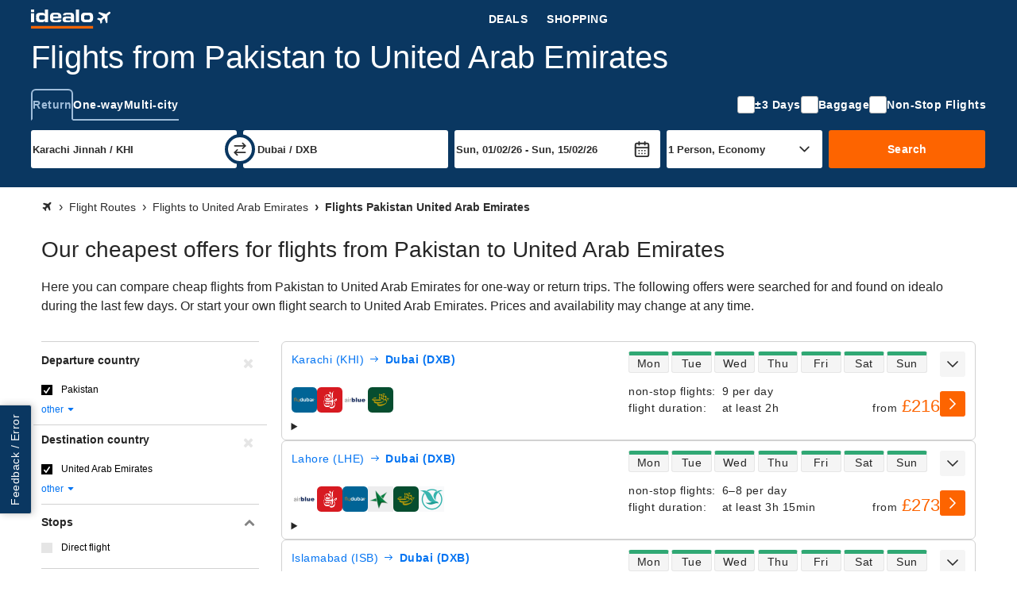

--- FILE ---
content_type: text/html; charset=UTF-8
request_url: https://www.flights-idealo.co.uk/route/Pakistan-PK/United-Arab-Emirates-AE/
body_size: 32078
content:
<!DOCTYPE html><html prefix="og: https://ogp.me/ns# fb: https://ogp.me/ns/fb#" lang="en-GB"> <head> <meta charset="UTF-8"/> <link rel="shortcut icon" href="/favicon.ico" type="image/x-icon" /> <link rel="icon" sizes="16x16 32x32" href="/favicon.ico" /> <link rel="icon" sizes="128x128" href="/favicon-128.ico" type="image/x-icon" /> <link rel="icon" sizes="152x152" href="/favicon-152.ico" type="image/x-icon" /> <link rel="icon" sizes="167x167" href="/favicon-167.ico" type="image/x-icon" /> <link rel="icon" sizes="180x180" href="/favicon-180.ico" type="image/x-icon" /> <link rel="icon" sizes="192x192" href="/favicon-192.ico" type="image/x-icon" /> <link rel="icon" sizes="196x196" href="/favicon-196.ico" type="image/x-icon" /> <link rel="apple-touch-icon" href="/apple-touch-icon.png" /> <link rel="apple-touch-icon" sizes="57x57" href="/apple-touch-icon-57x57.png" /> <link rel="apple-touch-icon" sizes="72x72" href="/apple-touch-icon-72x72.png" /> <link rel="apple-touch-icon" sizes="76x76" href="/apple-touch-icon-76x76.png" /> <link rel="apple-touch-icon" sizes="114x114" href="/apple-touch-icon-114x114.png" /> <link rel="apple-touch-icon" sizes="120x120" href="/apple-touch-icon-120x120.png" /> <link rel="apple-touch-icon" sizes="144x144" href="/apple-touch-icon-144x144.png" /> <link rel="apple-touch-icon" sizes="152x152" href="/apple-touch-icon-152x152.png" /> <link rel="apple-touch-icon" sizes="180x180" href="/apple-touch-icon-180x180.png" /> <title>Flights Pakistan United Arab Emirates | find and compare cheap flights</title><meta property="og:title" content="Book cheap flights from Pakistan to United Arab Emirates" /><meta property="og:description" content="Compare prices and save now at idealo" /><meta property="og:site_name" content="Flight route" /><meta property="og:url" content="https://www.flights-idealo.co.uk/route/Pakistan-PK/United-Arab-Emirates-AE/" /><meta property="og:image" content="https://flight-cdn.idealo.net/bilder/countries/facebook-AE.jpg" /><meta property="fb:admins" content="100002863103956" /><meta property="fb:app_id" content="118653458234733" /><meta name="robots" content="INDEX, FOLLOW" /><meta name="google-site-verification" content="swsuqbIRU64KdzQl7hxUyI9XohGMwDfqD1buz_biYwM" /><meta name="viewport" content="width=device-width, initial-scale=1, maximum-scale=1, shrink-to-fit=no" /><meta name="HandheldFriendly" content="True" /><meta name="description" content="Flights from Pakistan to United Arab Emirates, cheap non-stop flights and low-cost flight offers for the route Pakistan United Arab Emirates starting at £203 (price correct on 04/12/25). Book cheap direct flight tickets online." /><meta name="publisher" content="idealo.de" /><meta name="copyright" content="idealo.de" /><meta name="author" content="idealo.de" /><meta name="apple-itunes-app" content="app-id=565107138" /><meta name="google-play-app" content="app-id=de.idealo.android.flight" /> <link rel="preconnect" href="https://cdn.idealo.com/" crossorigin> <link rel="preconnect" href="https://cdn.idealo.com/"> <link rel="preconnect" href="https://flight-cdn.idealo.net/" crossorigin> <link rel="preconnect" href="https://flight-cdn.idealo.net/"> <link rel="preconnect" href="//web.cmp.usercentrics.eu"> <link rel="dns-prefetch" href="https://cdn.idealo.com/"> <link rel="dns-prefetch" href="https://flight-cdn.idealo.net/"> <link rel="dns-prefetch" href="//web.cmp.usercentrics.eu"> <link rel="preload" as="script" href="https://cdn.idealo.com/storage/cmp/idealo-cmp.min.js" type="application/javascript"> <link rel="preload" as="script" href="https://app.usercentrics.eu/browser-ui/latest/loader.js" type="application/javascript"> <link as="font" crossorigin="anonymous" href="https://flight-cdn.idealo.net/a/dist/fonts/travel-font-8056b47dd9a702fcf9ef7919ddb75abd.woff" rel="preload" type="font/woff" /><link as="font" crossorigin="anonymous" href="https://flight-cdn.idealo.net/a/dist/fonts/travel-font-77435b991c06c7611a6f2f0f091cdf7d.woff" rel="preload" type="font/woff" /><link as="font" crossorigin="anonymous" href="https://flight-cdn.idealo.net/a/dist/fonts/travel-font-2d2bc1473e7c0d98f4845776f47ac692.woff" rel="preload" type="font/woff" /><link href="https://www.flights-idealo.co.uk/route/Pakistan-PK/United-Arab-Emirates-AE/" rel="canonical" /><link href="https://flights.idealo.com/route/Pakistan-PK/United-Arab-Emirates-AE/" hreflang="en" rel="alternate" /><link href="https://flug.idealo.de/flugroute/Pakistan-PK/Vereinigte-Arabische-Emirate-AE/" hreflang="de" rel="alternate" /><link href="https://www.flights-idealo.co.uk/route/Pakistan-PK/United-Arab-Emirates-AE/" hreflang="en-GB" rel="alternate" /><link href="https://flight-cdn.idealo.net/a/dist/css/idealo-flight-legacy-route.all.43e47932eee92f815e53b236c5580a1570.css" media="screen" rel="stylesheet" type="text/css" /><link href="https://flight-cdn.idealo.net/a/dist/css/idealo-flight-legacy-route.desktop.de895a81d5b10635527ce9dc92ed74bd94.css" media="screen and (min-width:480px)" rel="stylesheet" type="text/css" /> <script src="https://cdn.idealo.com/storage/cmp/idealo-cmp.min.js" async id="idealo-cmp" type="module"></script> <script src="https://web.cmp.usercentrics.eu/ui/loader.js" async id="usercentrics-cmp" data-settings-id="wg5_d61wuAuzgz"></script> <script> window.WEBPACK_PUBLIC_PATH = "https://flight-cdn.idealo.net/a/dist-webpack/"; window.dataLayer = window.dataLayer || []; window.dataLayer.push({ ab_test_variant: "original" }); function sendToGAOverGTMDataLayer (_command, param2) { window.dataLayer.push( { googleAnalyticsEventParam2: param2 }, { event: "googleAnalyticsEvent" } ); } /** also used in gtm container */ function sendGAPageView($page) { window.dataLayer.push( {'googleAnalyticsPage': $page}, {'event': 'googleAnalyticsPageView'} ); } (function () { window.dataLayer.push({ "gtm.start": Date.now(), event: "gtm.js" }); var id = "GTM-WVMX98J"; var hostname = window.location.hostname; var tld = hostname.substring(hostname.lastIndexOf(".") + 1); if (tld === hostname) return; if (!/at|fr|it|es|uk/.test(tld)) tld = "de"; if (tld === "uk") tld = "co.uk"; var tag = document.createElement("script"); tag.async = true; tag.src = "https://gtm.idealo." + tld + "/gtm.js?id=" + id; var ref = document.getElementsByTagName("script")[0]; ref.parentNode.insertBefore(tag, ref); })(); /** * make picture elements fallback to img.src if the source is not available. * since error events do not bubble we have to capture them. */ (function (){ var seen = new WeakSet(); var useCapture = true; document.addEventListener("error", event => { var img = event.target; if (img.tagName !== "IMG") return; var pic = img.parentNode; if (pic.tagName !== "PICTURE") return; if (seen.has(img)) return; seen.add(img); Array.from(pic.childNodes) .filter(child => child.tagName === "SOURCE") .forEach(source => source.srcset = img.src); }, useCapture); }()); </script> <script id="__args__" data-control="args" type="application/json">{"clientFiles":"","clientFilesPublic":"https:\/\/flight-cdn.idealo.net\/a\/","cdnUrlStatic":"https:\/\/flight-cdn.idealo.net\/","flightURL":"\/","searchActionURL":"\/result\/","carURL":"","appEnv":"production","language":"uk","cookieRootURL":"flights-idealo.co.uk","currency":"GBP","version":"original","data":{"searchForm":{"datepicker":{"LANG_calendar_directFlight":"Days with direct flights on the route %1 - %2","LANG_tab_direct":"Direct flights"},"suggest":{"suggestionsfor":"suggestions for \"%%QUERY%%\"","code":"airport code found","airport":"airport name found","country":"airport country found","synonym":"airport synonym found","lastSearch":"Last search","priceFrom":"from %1$s","close":"close"}},"searchComponentFile":null,"searchComponentFileDebug":null,"formVars":{"form_type":"simple","action":"\/search.php?action=search","type":"return","outbound_airport_start":"Karachi Jinnah \/ KHI","outbound_airport_start_short":"Karachi","outbound_airport_start_code":"KHI","outbound_airport_arrival":"Dubai \/ DXB","outbound_airport_arrival_short":"Dubai","outbound_airport_arrival_code":"DXB","return_airport_start":"Dubai \/ DXB","return_airport_start_short":"Dubai","return_airport_start_code":"DXB","return_airport_arrival":"Karachi Jinnah \/ KHI","return_airport_arrival_short":"Karachi","return_airport_arrival_code":"KHI","outbound_date":"Sun 01\/02\/26","outbound_date_short":"01\/02\/26","outbound_date_timestamp":"1769973947","return_date":"Sun 15\/02\/26","return_date_short":"15\/02\/26","return_date_timestamp":"1771183547","comfortclass":"1","adults":1,"children":0,"infants":0,"timeFilterFrom":-1,"timeFilterTo":-1,"direct":"0","personCount":1},"offlineSuggest":{"airports":{"LHR":{"label":"London Heathrow \/ LHR (United Kingdom)","location":{"iata":"LHR","label":"London Heathrow \/ LHR","labelShort":"London Heathrow"}},"MAN":{"label":"Manchester \/ MAN (United Kingdom)","location":{"iata":"MAN","label":"Manchester \/ MAN","labelShort":"Manchester"}},"LGW":{"label":"London Gatwick \/ LGW (United Kingdom)","location":{"iata":"LGW","label":"London Gatwick \/ LGW","labelShort":"London Gatwick"}},"BHX":{"label":"Birmingham \/ BHX (United Kingdom)","location":{"iata":"BHX","label":"Birmingham \/ BHX","labelShort":"Birmingham"}},"EDI":{"label":"Edinburgh \/ EDI (United Kingdom)","location":{"iata":"EDI","label":"Edinburgh \/ EDI","labelShort":"Edinburgh"}},"STN":{"label":"London Stansted \/ STN (United Kingdom)","location":{"iata":"STN","label":"London Stansted \/ STN","labelShort":"London Stansted"}},"DUB":{"label":"Dublin \/ DUB (Ireland)","location":{"iata":"DUB","label":"Dublin \/ DUB","labelShort":"Dublin"}},"DEL":{"label":"Delhi Indira Gandhi \/ DEL (India)","location":{"iata":"DEL","label":"Delhi Indira Gandhi \/ DEL","labelShort":"Delhi"}},"CAI":{"label":"Cairo \/ CAI (Egypt)","location":{"iata":"CAI","label":"Cairo \/ CAI","labelShort":"Cairo"}},"DXB":{"label":"Dubai \/ DXB (United Arab Emirates)","location":{"iata":"DXB","label":"Dubai \/ DXB","labelShort":"Dubai"}},"IST":{"label":"Istanbul \/ IST (Turkey)","location":{"iata":"IST","label":"Istanbul \/ IST","labelShort":"Istanbul"}},"BKK":{"label":"Bangkok Suvarnabhumi \/ BKK (Thailand)","location":{"iata":"BKK","label":"Bangkok Suvarnabhumi \/ BKK","labelShort":"Bangkok"}},"LTN":{"label":"London Luton \/ LTN (United Kingdom)","location":{"iata":"LTN","label":"London Luton \/ LTN","labelShort":"London Luton"}},"BOM":{"label":"Mumbai (Bombay) \/ BOM (India)","location":{"iata":"BOM","label":"Mumbai (Bombay) \/ BOM","labelShort":"Mumbai"}},"GLA":{"label":"Glasgow \/ GLA (United Kingdom)","location":{"iata":"GLA","label":"Glasgow \/ GLA","labelShort":"Glasgow"}},"ATH":{"label":"Athens \/ ATH (Greece)","location":{"iata":"ATH","label":"Athens \/ ATH","labelShort":"Athens"}},"BCN":{"label":"Barcelona El Prat \/ BCN (Spain)","location":{"iata":"BCN","label":"Barcelona El Prat \/ BCN","labelShort":"Barcelona"}},"AMS":{"label":"Amsterdam Schiphol \/ AMS (Netherlands)","location":{"iata":"AMS","label":"Amsterdam Schiphol \/ AMS","labelShort":"Amsterdam"}},"TLV":{"label":"Tel Aviv Ben Gurion \/ TLV (Israel)","location":{"iata":"TLV","label":"Tel Aviv Ben Gurion \/ TLV","labelShort":"Tel Aviv"}},"SOF":{"label":"Sofia \/ SOF (Bulgaria)","location":{"iata":"SOF","label":"Sofia \/ SOF","labelShort":"Sofia"}},"DAC":{"label":"Dhaka \/ DAC (Bangladesh)","location":{"iata":"DAC","label":"Dhaka \/ DAC","labelShort":"Dhaka"}},"CPH":{"label":"Copenhagen \/ CPH (Denmark)","location":{"iata":"CPH","label":"Copenhagen \/ CPH","labelShort":"Copenhagen"}},"ACE":{"label":"Lanzarote Arrecife \/ ACE (Spain)","location":{"iata":"ACE","label":"Lanzarote Arrecife \/ ACE","labelShort":"Lanzarote"}},"BRU":{"label":"Brussels \/ BRU (Belgium)","location":{"iata":"BRU","label":"Brussels \/ BRU","labelShort":"Brussels"}},"AGP":{"label":"Malaga \/ AGP (Spain)","location":{"iata":"AGP","label":"Malaga \/ AGP","labelShort":"Malaga"}},"ALC":{"label":"Alicante \/ ALC (Spain)","location":{"iata":"ALC","label":"Alicante \/ ALC","labelShort":"Alicante"}},"BRS":{"label":"Bristol International Airport \/ BRS (United Kingdom)","location":{"iata":"BRS","label":"Bristol International Airport \/ BRS","labelShort":"Bristol"}},"MLA":{"label":"Malta \/ MLA (Malta)","location":{"iata":"MLA","label":"Malta \/ MLA","labelShort":"Malta"}},"FCO":{"label":"Rome Fiumicino Leonardo da Vinci \/ FCO (Italy)","location":{"iata":"FCO","label":"Rome Fiumicino Leonardo da Vinci \/ FCO","labelShort":"Rome Fiumicino"}},"LCA":{"label":"Larnaca \/ LCA (Cyprus)","location":{"iata":"LCA","label":"Larnaca \/ LCA","labelShort":"Larnaca"}},"TFS":{"label":"Tenerife South- Reina Sofia \/ TFS (Spain)","location":{"iata":"TFS","label":"Tenerife South- Reina Sofia \/ TFS","labelShort":"Tenerife South"}},"BUD":{"label":"Budapest Ferihegy \/ BUD (Hungary)","location":{"iata":"BUD","label":"Budapest Ferihegy \/ BUD","labelShort":"Budapest"}},"BFS":{"label":"Belfast International \/ BFS (United Kingdom)","location":{"iata":"BFS","label":"Belfast International \/ BFS","labelShort":"Belfast"}},"OSL":{"label":"Oslo-Gardermoen \/ OSL (Norway)","location":{"iata":"OSL","label":"Oslo-Gardermoen \/ OSL","labelShort":"Oslo"}},"GVA":{"label":"Geneva \/ GVA (Switzerland)","location":{"iata":"GVA","label":"Geneva \/ GVA","labelShort":"Geneva"}},"PMI":{"label":"Palma de Mallorca \/ PMI (Spain)","location":{"iata":"PMI","label":"Palma de Mallorca \/ PMI","labelShort":"Majorca"}},"EMA":{"label":"East Midlands \/ EMA (United Kingdom)","location":{"iata":"EMA","label":"East Midlands \/ EMA","labelShort":"East Midlands"}},"RIX":{"label":"Riga International Airport \/ RIX (Latvia)","location":{"iata":"RIX","label":"Riga International Airport \/ RIX","labelShort":"Riga"}},"NCE":{"label":"Nice-C\u00f4te d'Azur \/ NCE (France)","location":{"iata":"NCE","label":"Nice-C\u00f4te d'Azur \/ NCE","labelShort":"Nice"}},"PRG":{"label":"Prague \/ PRG (Czech Republic)","location":{"iata":"PRG","label":"Prague \/ PRG","labelShort":"Prague"}},"FAO":{"label":"Faro \/ FAO (Portugal)","location":{"iata":"FAO","label":"Faro \/ FAO","labelShort":"Faro"}},"LPA":{"label":"Las Palmas - Gran Canaria \/ LPA (Spain)","location":{"iata":"LPA","label":"Las Palmas - Gran Canaria \/ LPA","labelShort":"Gran Canaria Las Palmas"}},"IBZ":{"label":"Ibiza \/ IBZ (Spain)","location":{"iata":"IBZ","label":"Ibiza \/ IBZ","labelShort":"Ibiza"}},"CCU":{"label":"Kolkata (Calcutta) \/ CCU (India)","location":{"iata":"CCU","label":"Kolkata (Calcutta) \/ CCU","labelShort":"Kolkata"}},"FNC":{"label":"Funchal Madeira \/ FNC (Portugal)","location":{"iata":"FNC","label":"Funchal Madeira \/ FNC","labelShort":"Funchal"}},"ORK":{"label":"Cork \/ ORK (Ireland)","location":{"iata":"ORK","label":"Cork \/ ORK","labelShort":"Cork"}},"LDY":{"label":"Derry Airport (Londonderry) \/ LDY (United Kingdom)","location":{"iata":"LDY","label":"Derry Airport (Londonderry) \/ LDY","labelShort":"Derry"}},"EGC":{"label":"Bergerac Roumaniere \/ EGC (France)","location":{"iata":"EGC","label":"Bergerac Roumaniere \/ EGC","labelShort":"Bergerac"}}},"from":["BFS","BHX","BRS","EMA","EDI","LGW","LHR","LTN","STN","MAN"],"to":{"BHX":["ALC","AMS","BCN","BFS","BRU","CPH","DXB","DUB","EDI","AGP"],"EDI":["AMS","BHX","BRS","BRU","CPH","ORK","DUB","GVA","NCE","PRG"],"LGW":["ALC","AMS","BCN","BFS","DXB","DUB","EDI","FNC","AGP","FCO"],"LHR":["AMS","ATH","BKK","CAI","DEL","DAC","DXB","EDI","CCU","BOM"],"STN":["AMS","BFS","EGC","LDY","EDI","IBZ","LCA","MLA","MAN","OSL"],"LTN":["ALC","BCN","DUB","IST","ACE","LPA","RIX","SOF","TLV","TFS"],"MAN":["ALC","AMS","BCN","BRU","CPH","DUB","FAO","ACE","AGP","FCO"],"BFS":["ALC","AMS","BCN","BHX","BRS","EDI","FAO","GVA","GLA","AGP"],"BRS":["ALC","AMS","BRU","BUD","DUB","EDI","GVA","AGP","NCE","PMI"],"EMA":["ALC","AMS","DUB","EDI","FAO","IBZ","AGP","MLA","PMI","TFS"]}},"ajaxConfig":{"urlStartSearch":"\/ajax\/startSearch.php","urlInitSearch":"\/search.php","urlGetResult":"\/ajax\/getResults.php","urlSearch":"\/route\/Karachi-KHI\/Dubai-DXB\/","searchTimeout":65000,"getResultInterval":200,"num":null},"doNotSetFormFieldByJavascriptCookie":{"outbound_airport_start":"Karachi Jinnah \/ KHI","outbound_airport_start_short":"Karachi","outbound_airport_start_code":"KHI","return_airport_arrival":"Karachi Jinnah \/ KHI","return_airport_arrival_short":"Karachi","return_airport_arrival_code":"KHI","outbound_airport_arrival":"Dubai \/ DXB","outbound_airport_arrival_short":"Dubai","outbound_airport_arrival_code":"DXB","return_airport_start":"Dubai \/ DXB","return_airport_start_short":"Dubai","return_airport_start_code":"DXB"},"visualWidgets":{"translations":{"widgetBookBefore1Day":"Book 1 day before departure","widgetBookBeforeXDay":"Book %1$s days before departure"},"cheapestDayChartData":null,"DaysBeforeBookingChartData":null,"CheapestMonthChartData":null},"pricewidget":null,"flightRecommendation":{"outboundAirportCode":null,"outboundDate":null,"returnDate":null},"flightRouteDefinition":{"key":"ab_route","path":"\/route\/Pakistan-PK\/United-Arab-Emirates-AE\/"},"routeFacets":[{"used_filter":[{"value":"PK"}],"facet":"facetSourceState","type":"path"},{"used_filter":[{"value":"AE"}],"facet":"facetDestinationState","type":"path"}]},"abGroup":"A","locale":"en_GB","pricePreviewServiceUrl":"https:\/\/pricepreview.reise.s.idealo.de","featureFlags":{"train-offers":{"status":"always-active","name":"train-offers"},"price-widget":{"status":"inactive","name":"price-widget"},"price-widget-opened":{"status":"inactive","name":"price-widget-opened"},"route-duration":{"status":"always-active","name":"route-duration"},"route-visual-widgets":{"status":"always-active","name":"route-visual-widgets"},"filter-shop-weight-zero":{"status":"inactive","name":"filter-shop-weight-zero"},"flex-dates":{"status":"always-active","name":"flex-dates"},"search-tooltip":{"status":"always-active","name":"search-tooltip"},"search-teaser-sidebar":{"status":"always-active","name":"search-teaser-sidebar"},"search-teaser-overlay":{"status":"inactive","name":"search-teaser-overlay"},"search-teaser-hotel-block":{"status":"inactive","name":"search-teaser-hotel-block"},"search-teaser-packagetravel-block":{"status":"inactive","name":"search-teaser-packagetravel-block"},"search-teaser-mietwagen-block":{"status":"inactive","name":"search-teaser-mietwagen-block"},"search-teaser-externalpartner-block":{"status":"inactive","name":"search-teaser-externalpartner-block"},"search-teaser-in-search-result":{"status":"inactive","name":"search-teaser-in-search-result"},"more-filter-search":{"status":"inactive","name":"more-filter-search"},"metro-canonical-child-hierarchy":{"status":"always-active","name":"metro-canonical-child-hierarchy"},"atmosfair-efficiency-rating":{"status":"inactive","name":"atmosfair-efficiency-rating"},"baggage-filter":{"status":"always-active","name":"baggage-filter"},"faq-json-frontpage":{"status":"inactive","name":"faq-json-frontpage"},"faq-json-routepage":{"status":"inactive","name":"faq-json-routepage"},"flexible-rebooking":{"status":"inactive","name":"flexible-rebooking"},"atmosfair-filter":{"status":"inactive","name":"atmosfair-filter"},"deals-teaser":{"status":"inactive","name":"deals-teaser"},"opengraph-routeoffers-translations":{"status":"always-active","name":"opengraph-routeoffers-translations"},"direct-flight-filter-ajax":{"status":"always-active","name":"direct-flight-filter-ajax"},"black-friday":{"status":"inactive","name":"black-friday"},"next-privacypolicy":{"status":"inactive","name":"next-privacypolicy"},"offers-as-table-routepage":{"status":"always-active","name":"offers-as-table-routepage"},"ads-offer-list-pos-6":{"status":"always-active","name":"ads-offer-list-pos-6"},"route-airlines":{"status":"inactive","name":"route-airlines"},"search-flex-dates-per-default":{"status":"inactive","name":"search-flex-dates-per-default"},"move-airline-content":{"status":"always-active","name":"move-airline-content"}},"controller":"Application\\Controller\\RouteSchedule","action":"index","configs":{"externalServices":{"Suggester":{"baseUrl":"https:\/\/flight-suggester.idealo.net","path":"\/v2\/suggester\/","timeout":1000},"DealsDataSourceService":{"baseUrl":"http:\/\/travel-flight-deals-pro-service.travel-flight-deals-pro\/","timeout":1000}}}}</script> <script type="application/ld+json"> {"@context":"https:\/\/schema.org","@type":"Product","name":"Flights from Pakistan to United Arab Emirates","offers":{"@type":"AggregateOffer","lowPrice":202.99,"priceCurrency":"GBP"}}</script><script crossorigin="anonymous" src="https://flight-cdn.idealo.net/a/dist-webpack/head.9f229a41d1dd0b65f246.js"></script><script crossorigin="anonymous" src="https://flight-cdn.idealo.net/a/dist-webpack/npm.jquery.51bb91fea33e790e2a28.js"></script><script crossorigin="anonymous" src="https://flight-cdn.idealo.net/a/dist-webpack/npm.underscore.094c392ce17f44ecaf63.js"></script><script crossorigin="anonymous" src="https://flight-cdn.idealo.net/a/dist-webpack/65.3c0c5353b807b5864be3.js"></script><script crossorigin="anonymous" src="https://flight-cdn.idealo.net/a/dist-webpack/936.1890c41b81d9cd536454.js"></script><script crossorigin="anonymous" src="https://flight-cdn.idealo.net/a/dist-webpack/262.5c47687b21d31fa51cbd.js"></script><script crossorigin="anonymous" src="https://flight-cdn.idealo.net/a/dist-webpack/routeHead.80a914cf15f6cb9a0492.js"></script> </head><body> <div id="reactRoot"></div> <div class=""> <style data-styled="true" data-styled-version="5.3.11">.jdbZHe > img:only-child{vertical-align:middle;}/*!sc*/
data-styled.g1[id="Anchor-sc-ma3z5c-0"]{content:"jdbZHe,"}/*!sc*/
.kRqxTb{list-style:none;padding:0;margin:0;}/*!sc*/
data-styled.g4[id="List-sc-mquwwl-0"]{content:"kRqxTb,"}/*!sc*/
.casgVM{color:#ffffff;background-color:#0a3761;}/*!sc*/
data-styled.g7[id="Section__Ocean-sc-nf3dmp-1"]{content:"casgVM,"}/*!sc*/
.etCZsO{background-color:transparent;color:inherit;border:none;padding:0;}/*!sc*/
.etCZsO:enabled{cursor:pointer;}/*!sc*/
data-styled.g12[id="Button-sc-x6frdh-0"]{content:"etCZsO,"}/*!sc*/
.fujzTE{display:-webkit-box;display:-webkit-flex;display:-ms-flexbox;display:flex;-webkit-align-items:center;-webkit-box-align:center;-ms-flex-align:center;align-items:center;-webkit-box-pack:center;-webkit-justify-content:center;-ms-flex-pack:center;justify-content:center;width:2.5rem;height:2.5rem;outline-offset:-2px;}/*!sc*/
.fujzTE[data-pull="left"]{margin-left:-0.5rem;}/*!sc*/
.fujzTE[data-pull="right"]{margin-right:-0.5rem;}/*!sc*/
.fujzTE[data-pull="top-right"]{margin-top:-0.5rem;margin-right:-0.5rem;}/*!sc*/
.fujzTE:disabled{color:#b4b4b4;}/*!sc*/
.fujzTE svg{width:2rem;height:2rem;stroke-width:1.75;}/*!sc*/
data-styled.g15[id="Button__IconButton-sc-x6frdh-3"]{content:"fujzTE,"}/*!sc*/
.jjZHIn{box-sizing:border-box;margin:0 auto;max-width:1250px;padding-left:12px;padding-right:12px;}/*!sc*/
@media (min-width:768px){.jjZHIn{padding-left:24px;padding-right:24px;}}/*!sc*/
.jjZHIn[data-debug]{outline:2px dashed #d2d2d2;}/*!sc*/
data-styled.g63[id="Container-sc-zx29il-0"]{content:"jjZHIn,"}/*!sc*/
.bhRnHM{justify-self:center;}/*!sc*/
.bhRnHM svg{height:1.5rem;vertical-align:middle;}/*!sc*/
data-styled.g93[id="Navbar__BrandAnchor-sc-7rn59h-0"]{content:"bhRnHM,"}/*!sc*/
.kRYIfz{display:block;width:100%;box-sizing:border-box;padding:0.5rem 0.75rem;outline-offset:-3px;font-family:Roboto,Helvetica,Arial,sans-serif;font-size:0.875rem;font-weight:700;-webkit-letter-spacing:0.03571428571428571em;-moz-letter-spacing:0.03571428571428571em;-ms-letter-spacing:0.03571428571428571em;letter-spacing:0.03571428571428571em;line-height:1.5;color:#ffffff;white-space:nowrap;-webkit-text-decoration:none;text-decoration:none;text-transform:uppercase;}/*!sc*/
.kRYIfz:hover{color:#a0bdda;}/*!sc*/
data-styled.g95[id="Navbar__NavAnchor-sc-7rn59h-2"]{content:"kRYIfz,"}/*!sc*/
.cTqpOw{display:-webkit-box;display:-webkit-flex;display:-ms-flexbox;display:flex;-webkit-flex-direction:column;-ms-flex-direction:column;flex-direction:column;-webkit-box-pack:center;-webkit-justify-content:center;-ms-flex-pack:center;justify-content:center;}/*!sc*/
data-styled.g97[id="Navbar__NavColumn-sc-7rn59h-4"]{content:"cTqpOw,"}/*!sc*/
.iJRrxV{-webkit-flex-direction:row;-ms-flex-direction:row;flex-direction:row;}/*!sc*/
data-styled.g98[id="Navbar__NavRow-sc-7rn59h-5"]{content:"iJRrxV,"}/*!sc*/
.hFXRmc{display:grid;-webkit-align-items:center;-webkit-box-align:center;-ms-flex-align:center;align-items:center;grid-template-columns:auto 1fr auto;height:3rem;}/*!sc*/
.hFXRmc .Navbar__NavRow-sc-7rn59h-5{display:none;}/*!sc*/
.hFXRmc .Navbar__BFAnchor-sc-7rn59h-3[data-variant="mobile"]{display:inline-block;}/*!sc*/
@media (min-width:768px){.hFXRmc{grid-template-columns:auto 1fr;}.hFXRmc .Navbar__NavRow-sc-7rn59h-5{display:-webkit-box;display:-webkit-flex;display:-ms-flexbox;display:flex;}.hFXRmc .Button__IconButton-sc-x6frdh-3{display:none;}.hFXRmc .Navbar__BFAnchor-sc-7rn59h-3[data-variant="mobile"]{display:none;}}/*!sc*/
data-styled.g101[id="Navbar__Nav-sc-7rn59h-8"]{content:"hFXRmc,"}/*!sc*/</style><div translate="no" data-hypernova-key="Navbar" data-hypernova-id="b813f139-f7af-451b-88d3-b1ae2d2f22e7"><div class="Section__Ocean-sc-nf3dmp-1 casgVM"><nav class="Container-sc-zx29il-0 Navbar__Nav-sc-7rn59h-8 jjZHIn hFXRmc"><button data-pull="left" type="button" aria-label="Menu" aria-expanded="false" aria-haspopup="dialog" class="Button-sc-x6frdh-0 Button__IconButton-sc-x6frdh-3 etCZsO fujzTE"><svg xmlns="http://www.w3.org/2000/svg" width="24" height="24" viewBox="0 0 24 24" fill="none" stroke="currentColor" stroke-width="2" stroke-linecap="round" stroke-linejoin="round" class="lucide lucide-menu" aria-hidden="true"><path d="M4 12h16"></path><path d="M4 18h16"></path><path d="M4 6h16"></path></svg></button><a title="Flight and Low-Cost Flight Price Comparison" class="Anchor-sc-ma3z5c-0 Navbar__BrandAnchor-sc-7rn59h-0 jdbZHe bhRnHM" href="/" rel="" target="_self"><svg xmlns="http://www.w3.org/2000/svg" viewBox="-30 0 125.424 30"><g fill="none" fill-rule="evenodd"><path fill="#f60" d="M-30 30h98v-4h-98z"></path><path fill="#fff" d="M53.9 13.39q0 .574.1 1.14c.049.308.184.596.39.83.247.244.554.42.89.51a6 6 0 0 0 1.64.18h2.73q.751.007 1.49-.12c.39-.064.76-.21 1.09-.43.294-.218.522-.512.66-.85.159-.453.233-.93.22-1.41v-1.49a3.9 3.9 0 0 0-.22-1.4 2 2 0 0 0-.66-.85 2.6 2.6 0 0 0-1.09-.43 8.3 8.3 0 0 0-1.5-.07h-2.73a6 6 0 0 0-1.64.18 2 2 0 0 0-.89.51 1.6 1.6 0 0 0-.39.83 6.6 6.6 0 0 0-.09 1.13zM49 10.73C49 6 52.13 5 54.9 5h7.2c2.77 0 5.9 1 5.9 5.73v3.54C68 19 64.87 20 62.1 20h-7.2c-2.77 0-5.9-1-5.9-5.73zM41 20h5V0h-5zm-9.92-2.95c1.4 0 2-.47 2-1.37 0-1.56-.48-1.72-3.21-1.73h-2.42c-2 0-2.51.42-2.53 1.35 0 1.42.5 1.75 2.53 1.75zM20 14.7c0-3.89 5.52-3.7 6-3.7h4a4.88 4.88 0 0 1 2.91.84l.09.1v-1.62C33 8.78 32.73 8 30.81 8h-3.6c-1.6 0-2.5.31-2.5 1h-4.22c0-3 2.43-4 6.32-4h5.84C36.16 5 38 6.78 38 10.18V20h-5v-2l-.3.53c-.86 1.22-1.51 1.5-4.08 1.5h-3.54C21.94 20 20 19.28 20 15.92zM5 10.35C5 8.81 5.61 8 7.53 8h2.94c1.92 0 2.53.81 2.53 2.35V11H5ZM18 14v-2.46C18 6.67 15.76 5 10.14 5H6.42C2.59 5 0 6.63 0 12v1.37c0 6 3.5 6.67 7 6.67h5c4.44 0 6-.75 6-4h-5c0 .86-.76 1-2 1H7.5c-1.19 0-2.5-.72-2.5-2V14zm-35-.62q-.005.564.09 1.12c.044.302.173.587.37.82.232.246.531.419.86.5a5.6 5.6 0 0 0 1.59.18h2.75a7.7 7.7 0 0 0 1.44-.12 2.6 2.6 0 0 0 1-.42c.284-.216.503-.507.63-.84.18-.441.271-.913.27-1.39v-1.47a3.6 3.6 0 0 0-.22-1.38 1.9 1.9 0 0 0-.63-.84 2.6 2.6 0 0 0-1-.42A7.8 7.8 0 0 0-11.34 9h-2.75a5.7 5.7 0 0 0-1.59.18 1.76 1.76 0 0 0-.86.5 1.64 1.64 0 0 0-.37.82 6.4 6.4 0 0 0-.09 1.12zm-5-2.14c-.04-.853.011-1.708.15-2.55a3.85 3.85 0 0 1 1.06-2 5.43 5.43 0 0 1 2.36-1.26A16 16 0 0 1-14.27 5h1.37q.846-.004 1.68.13a5 5 0 0 1 1.5.47c.442.217.833.524 1.15.9.342.407.57.897.66 1.42V0H-3v20h-5v-2.82a3.4 3.4 0 0 1-.61 1.07 3.6 3.6 0 0 1-1 .92 5.1 5.1 0 0 1-1.53.59 9 9 0 0 1-2 .24h-1.13c-1.4.036-2.798-.112-4.16-.44a5.34 5.34 0 0 1-2.36-1.27 3.47 3.47 0 0 1-1.06-1.85c-.14-.846-.19-1.704-.15-2.56zM-30 4h5V0h-5zm0 16h5V6h-5z"></path><path fill="#fff" d="M78.757 4.803a.3.3 0 0 0-.082.047 1 1 0 0 1-.092.064.6.6 0 0 0-.094.074.5.5 0 0 1-.087.07.3.3 0 0 0-.066.053.4.4 0 0 1-.086.066.5.5 0 0 0-.092.072.3.3 0 0 1-.064.056 1 1 0 0 0-.086.069 1 1 0 0 1-.097.076.3.3 0 0 0-.075.061.4.4 0 0 1-.082.067.3.3 0 0 0-.068.051.4.4 0 0 1-.072.06.9.9 0 0 0-.257.279.3.3 0 0 0-.048.155.64.64 0 0 0 .047.3.999.999 0 0 0 .193.21c.123.092.192.14.244.166.028.015.052.032.053.039 0 .006.033.03.071.052.1.06.236.149.39.256.187.132.277.192.385.255a1 1 0 0 1 .09.062c.014.013.05.036.082.053a.2.2 0 0 1 .065.046.3.3 0 0 0 .075.05c.037.02.068.041.068.047 0 .007.033.03.071.053.09.052.165.101.236.151.03.022.078.053.106.068a.172.172 0 0 1 .053.038c0 .005.03.026.066.046s.07.043.074.051.03.028.059.043a1 1 0 0 1 .102.064c.027.02.074.052.104.07.087.052.161.102.208.14.024.019.064.044.089.056s.045.027.046.032c0 .009.068.054.233.155a1.8 1.8 0 0 1 .107.072c.025.02.067.046.092.059s.045.027.046.033c0 .006.03.027.067.047.036.02.069.042.073.05s.033.03.065.048.082.05.11.07.072.05.098.064c.074.045.153.098.2.135a.6.6 0 0 0 .088.056.14.14 0 0 1 .051.037.3.3 0 0 0 .079.057c.038.023.114.072.168.108s.127.082.16.102a.24.24 0 0 1 .071.051.21.21 0 0 0 .068.048.2.2 0 0 1 .067.045.33.33 0 0 0 .078.056c.04.021.082.05.096.063s.04.03.06.038.06.034.092.058a1 1 0 0 0 .093.063c.02.01.047.03.06.043.012.014.04.032.06.04s.056.033.081.054.07.053.1.071c.095.058.163.102.22.144a1 1 0 0 0 .1.062.14.14 0 0 1 .051.037.3.3 0 0 0 .075.051c.037.02.068.04.068.047.001.006.027.025.06.043.03.018.08.05.107.07s.076.053.108.072c.153.093.185.114.195.13.006.008.04.03.077.05.036.019.066.04.067.046 0 .006.024.024.052.039s.074.043.102.063c.068.05.179.122.246.161a.34.34 0 0 1 .073.055c.011.012.036.03.056.038s.052.029.07.045c.03.028.069.054.217.143.104.063.13.089.13.131 0 .032-.01.044-.05.072a1 1 0 0 0-.101.082.3.3 0 0 1-.065.05.3.3 0 0 0-.064.051.6.6 0 0 1-.097.077.4.4 0 0 0-.082.064.6.6 0 0 1-.09.073.4.4 0 0 0-.076.062.3.3 0 0 1-.064.055 1 1 0 0 0-.106.084.4.4 0 0 1-.076.058.3.3 0 0 0-.066.053 1 1 0 0 1-.096.08 1 1 0 0 0-.08.063 1 1 0 0 1-.082.063.4.4 0 0 0-.073.061.5.5 0 0 1-.083.067.6.6 0 0 0-.088.07.5.5 0 0 1-.08.066.5.5 0 0 0-.08.065.6.6 0 0 1-.091.072 1 1 0 0 0-.086.065.5.5 0 0 1-.067.054.5.5 0 0 0-.075.065.6.6 0 0 1-.098.08.5.5 0 0 0-.087.066.4.4 0 0 1-.07.056.3.3 0 0 0-.064.055.4.4 0 0 1-.082.067.6.6 0 0 0-.097.076.5.5 0 0 1-.084.067.4.4 0 0 0-.075.06 1 1 0 0 1-.102.083c-.096.07-.136.103-.192.155a1 1 0 0 1-.115.088.5.5 0 0 0-.091.073.3.3 0 0 1-.064.056 1 1 0 0 0-.086.069 1 1 0 0 1-.092.072.4.4 0 0 0-.075.06 1 1 0 0 1-.087.073l-.108.081a1.2 1.2 0 0 1-.209.144.5.5 0 0 1-.098-.026 1 1 0 0 0-.192-.037 1 1 0 0 1-.2-.04 1 1 0 0 0-.199-.04 1 1 0 0 1-.199-.04 1 1 0 0 0-.197-.04.7.7 0 0 1-.232-.05 1 1 0 0 0-.17-.03 1 1 0 0 1-.175-.033.9.9 0 0 0-.252-.051 1 1 0 0 1-.17-.038 1 1 0 0 0-.2-.04 1 1 0 0 1-.19-.036 1 1 0 0 0-.2-.04 1 1 0 0 1-.2-.042 1.2 1.2 0 0 0-.218-.043 1 1 0 0 1-.213-.043.8.8 0 0 0-.188-.037 1 1 0 0 1-.175-.032c-.129-.044-.27-.032-.358.031a1 1 0 0 1-.098.058.4.4 0 0 0-.092.066.6.6 0 0 1-.089.073.5.5 0 0 0-.083.067.5.5 0 0 1-.087.07 1 1 0 0 0-.097.078.2.2 0 0 1-.06.047.2.2 0 0 0-.055.044.7.7 0 0 1-.107.084.4.4 0 0 0-.086.07.3.3 0 0 1-.064.054 1 1 0 0 0-.086.07 1 1 0 0 1-.091.072.5.5 0 0 0-.084.067.5.5 0 0 1-.08.065.5.5 0 0 0-.077.06.5.5 0 0 1-.075.06 1 1 0 0 0-.102.084.4.4 0 0 1-.065.056.5.5 0 0 0-.071.074.5.5 0 0 0-.104.18c-.037.102-.039.116-.03.207.008.093.011.105.066.197.065.11.124.17.199.205a.4.4 0 0 1 .074.047.4.4 0 0 0 .096.05c.039.017.088.041.108.056s.06.033.09.043a.42.42 0 0 1 .094.049c.024.017.07.04.104.052a.5.5 0 0 1 .098.047.6.6 0 0 0 .09.048c.03.012.074.035.097.05a.6.6 0 0 0 .109.052.3.3 0 0 1 .09.046.4.4 0 0 0 .097.052c.04.016.089.04.109.055a.4.4 0 0 0 .085.042c.027.009.068.03.092.048a.5.5 0 0 0 .107.054.6.6 0 0 1 .114.055.4.4 0 0 0 .089.046c.022.007.06.026.084.043a1 1 0 0 0 .117.058c.04.016.08.037.09.047s.05.03.09.047a.87.87 0 0 1 .126.063.2.2 0 0 0 .068.033c.008 0 .044.018.08.04a1 1 0 0 0 .126.063.488.488 0 0 1 .102.053.4.4 0 0 0 .09.046.4.4 0 0 1 .091.045 1 1 0 0 0 .116.058c.04.016.08.037.089.046.01.01.049.03.087.046a1 1 0 0 1 .125.063c.03.019.066.037.08.04a.4.4 0 0 1 .088.045.6.6 0 0 0 .106.052c.025.008.069.03.097.05s.073.042.1.05a.4.4 0 0 1 .09.044 1 1 0 0 0 .09.048.3.3 0 0 1 .135.113c.039.051.043.07.09.342a3 3 0 0 0 .084.347c.048.148.074.255.101.428.021.132.06.287.109.439.021.065.05.188.065.273.037.22.061.323.103.445.048.144.051.155.093.394.02.113.047.24.06.28.075.246.09.303.113.432.04.226.062.316.111.468.029.085.058.207.075.308.037.22.042.233.13.356.082.114.107.132.273.198a.3.3 0 0 0 .188.025c.086-.008.111-.014.15-.04l.13-.082a.5.5 0 0 0 .096-.072.3.3 0 0 1 .065-.053.7.7 0 0 0 .096-.078.6.6 0 0 1 .091-.075.5.5 0 0 0 .075-.059.5.5 0 0 1 .075-.06.5.5 0 0 0 .08-.064.6.6 0 0 1 .097-.076.4.4 0 0 0 .082-.067.3.3 0 0 1 .07-.058 1 1 0 0 0 .09-.072.5.5 0 0 1 .088-.066.4.4 0 0 0 .087-.069.4.4 0 0 1 .068-.058.5.5 0 0 0 .074-.061.5.5 0 0 1 .096-.075.4.4 0 0 0 .08-.061 1.076 1.076 0 0 0 .228-.264 3.742 3.742 0 0 1 .022-.187 2.89 2.89 0 0 0 .028-.528 4 4 0 0 1 .008-.501c.018-.141.024-.298.018-.55a2.795 2.795 0 0 1 .014-.505c.01-.073.016-.225.015-.339l-.003-.347c0-.078.003-.175.01-.216.015-.117.023-.293.02-.478l-.004-.253c0-.076.003-.09.04-.147a.4.4 0 0 1 .08-.088 1 1 0 0 0 .082-.066 1 1 0 0 1 .103-.08.4.4 0 0 0 .075-.058.5.5 0 0 1 .086-.072.5.5 0 0 0 .086-.073.2.2 0 0 1 .06-.047.5.5 0 0 0 .092-.072.4.4 0 0 1 .08-.065.3.3 0 0 0 .066-.05 1 1 0 0 1 .1-.08 1 1 0 0 0 .1-.08c.06-.057.172-.148.22-.177a.5.5 0 0 0 .086-.07.5.5 0 0 1 .088-.073.5.5 0 0 0 .08-.061 1 1 0 0 1 .08-.064.5.5 0 0 0 .082-.066.4.4 0 0 1 .07-.059 1 1 0 0 0 .089-.07 1 1 0 0 1 .092-.073.5.5 0 0 0 .079-.064.5.5 0 0 1 .072-.06 1 1 0 0 0 .1-.081.3.3 0 0 1 .078-.058.2.2 0 0 0 .06-.05.6.6 0 0 1 .095-.08.5.5 0 0 0 .08-.062.5.5 0 0 1 .075-.059.4.4 0 0 0 .077-.063.6.6 0 0 1 .096-.079.6.6 0 0 0 .092-.072.4.4 0 0 1 .072-.058.5.5 0 0 0 .08-.065.5.5 0 0 1 .084-.067 1 1 0 0 0 .101-.08.3.3 0 0 1 .065-.052.3.3 0 0 0 .065-.054.5.5 0 0 1 .098-.077.4.4 0 0 0 .08-.063.5.5 0 0 1 .075-.061.5.5 0 0 0 .078-.068c.07-.075.133-.093.175-.048.04.042.095.186.129.33.018.078.05.17.08.235.027.06.057.15.07.205.026.126.056.216.1.308.019.04.048.132.065.204.03.13.06.216.097.273.01.017.035.099.055.182.039.16.053.2.095.277.015.025.043.116.064.2.036.154.05.193.105.312.016.033.043.12.06.194.016.073.042.16.058.193l.048.104c.012.025.035.105.052.18.017.073.047.17.067.214.056.124.061.14.092.271.03.121.044.162.098.28.016.034.043.123.06.198.02.084.048.168.072.217.04.08.052.118.103.323.015.06.046.147.069.193.026.052.053.132.072.215.03.13.044.171.1.29.015.035.042.123.059.197.02.085.049.174.08.24.03.064.06.155.077.234a.9.9 0 0 0 .092.269c.02.04.05.134.067.21.017.074.045.164.06.197.055.117.068.153.098.283.017.072.054.181.08.243.028.062.06.153.071.203.012.05.03.107.039.126a.8.8 0 0 0 .196.206c.101.072.13.077.318.06.186-.015.218-.027.316-.119a.2.2 0 0 1 .067-.048c.01 0 .034-.02.056-.044a.6.6 0 0 1 .096-.079.6.6 0 0 0 .092-.072.5.5 0 0 1 .072-.06.5.5 0 0 0 .073-.061.6.6 0 0 1 .097-.076.4.4 0 0 0 .083-.067.4.4 0 0 1 .08-.065.357.357 0 0 0 .081-.066.3.3 0 0 1 .075-.061.5.5 0 0 0 .08-.064.5.5 0 0 1 .071-.06.6.6 0 0 0 .204-.267c.05-.126.055-.18.04-.47a7 7 0 0 1-.007-.73c.01-.204.01-.391-.003-.666a7 7 0 0 1-.01-.617c.016-.23.015-.464-.004-.885a5 5 0 0 1-.006-.57c.015-.149.015-.37 0-.779a8 8 0 0 1-.009-.536c.02-.21.017-.411-.008-1.001a5 5 0 0 1 0-.32c.014-.357.015-.458.005-.702a9 9 0 0 1-.01-.87 6 6 0 0 0 0-.513 7 7 0 0 1-.01-.763c.011-.163.01-.474-.001-.721-.014-.286-.015-.279.052-.357a.7.7 0 0 1 .113-.102 1 1 0 0 0 .105-.085.3.3 0 0 1 .067-.051.2.2 0 0 0 .063-.052.5.5 0 0 1 .096-.078.4.4 0 0 0 .085-.064.5.5 0 0 1 .074-.062.5.5 0 0 0 .073-.06.6.6 0 0 1 .091-.073 1 1 0 0 0 .1-.077 1 1 0 0 1 .08-.066.5.5 0 0 0 .073-.06.5.5 0 0 1 .08-.065 1 1 0 0 0 .083-.065 1 1 0 0 1 .076-.059 1 1 0 0 0 .08-.066 1 1 0 0 1 .097-.075.3.3 0 0 0 .075-.062.3.3 0 0 1 .064-.055 1 1 0 0 0 .087-.07.5.5 0 0 1 .093-.07.4.4 0 0 0 .091-.072.5.5 0 0 1 .085-.071.3.3 0 0 0 .058-.049.4.4 0 0 1 .086-.065.5.5 0 0 0 .092-.073.3.3 0 0 1 .064-.055 1 1 0 0 0 .086-.069 1 1 0 0 1 .088-.07.5.5 0 0 0 .082-.068.3.3 0 0 1 .073-.058.4.4 0 0 0 .08-.06 1 1 0 0 1 .091-.072.3.3 0 0 0 .07-.06.4.4 0 0 1 .081-.065 1 1 0 0 0 .092-.07 1 1 0 0 1 .097-.079.5.5 0 0 0 .08-.067.3.3 0 0 1 .068-.055.6.6 0 0 0 .086-.066.5.5 0 0 1 .075-.059.5.5 0 0 0 .085-.072.4.4 0 0 1 .077-.063c.02-.01.058-.04.084-.065a1 1 0 0 1 .093-.072.5.5 0 0 0 .078-.065.5.5 0 0 1 .08-.065.5.5 0 0 0 .081-.066.5.5 0 0 1 .08-.064.3.3 0 0 0 .058-.05.4.4 0 0 1 .063-.059c.11-.085.35-.388.373-.468a.3.3 0 0 1 .039-.07.5.5 0 0 0 .053-.125c.013-.045.033-.103.045-.13.03-.067.037-.112.046-.328a1.642 1.642 0 0 0-.048-.532c-.044-.204-.055-.236-.11-.326a1 1 0 0 1-.06-.123.5.5 0 0 0-.065-.11 1 1 0 0 1-.069-.098.5.5 0 0 0-.077-.099l-.126-.122a2.4 2.4 0 0 0-.298-.237 1 1 0 0 0-.125-.068 1 1 0 0 1-.114-.055.4.4 0 0 0-.105-.038 1 1 0 0 1-.149-.044c-.11-.041-.209-.045-.493-.02-.277.026-.38.048-.475.104a2 2 0 0 1-.151.075.5.5 0 0 0-.115.066 1 1 0 0 1-.095.07.6.6 0 0 0-.094.073.4.4 0 0 1-.081.062.4.4 0 0 0-.084.065.5.5 0 0 1-.074.062 1 1 0 0 0-.08.066 1 1 0 0 1-.098.076.4.4 0 0 0-.075.062.4.4 0 0 1-.081.066.4.4 0 0 0-.075.059.4.4 0 0 1-.077.06.6.6 0 0 0-.104.084.2.2 0 0 1-.052.045.4.4 0 0 0-.077.06 1 1 0 0 1-.117.09.3.3 0 0 0-.073.06.3.3 0 0 1-.064.056 1 1 0 0 0-.083.066 1 1 0 0 1-.092.07.5.5 0 0 0-.093.077.2.2 0 0 1-.055.046.4.4 0 0 0-.078.059 1 1 0 0 1-.106.084.5.5 0 0 0-.073.06.5.5 0 0 1-.08.066 1 1 0 0 0-.092.072 1 1 0 0 1-.092.073.3.3 0 0 0-.07.058.4.4 0 0 1-.081.067 1 1 0 0 0-.092.069.5.5 0 0 1-.069.055.5.5 0 0 0-.077.067.4.4 0 0 1-.08.064.6.6 0 0 0-.095.071 1 1 0 0 1-.097.077.3.3 0 0 0-.064.055.3.3 0 0 1-.075.062 1 1 0 0 0-.097.076 1 1 0 0 1-.087.07.3.3 0 0 0-.057.047.6.6 0 0 1-.092.072.6.6 0 0 0-.092.074.3.3 0 0 1-.058.048.5.5 0 0 0-.08.064.6.6 0 0 1-.09.073 1 1 0 0 0-.1.077 1 1 0 0 1-.086.07.3.3 0 0 0-.064.054.3.3 0 0 1-.08.062.4.4 0 0 0-.093.069.5.5 0 0 1-.193.123.2.2 0 0 1-.075-.01 1 1 0 0 0-.114-.026 1 1 0 0 1-.149-.044 1 1 0 0 0-.154-.044.7.7 0 0 1-.14-.041 1 1 0 0 0-.153-.045 1 1 0 0 1-.154-.045 1 1 0 0 0-.16-.047 1 1 0 0 1-.162-.047.7.7 0 0 0-.141-.043 1 1 0 0 1-.154-.045 1 1 0 0 0-.155-.045.7.7 0 0 1-.148-.044.7.7 0 0 0-.152-.043.7.7 0 0 1-.154-.045.7.7 0 0 0-.156-.045.6.6 0 0 1-.14-.041.7.7 0 0 0-.148-.045 1 1 0 0 1-.161-.047 1 1 0 0 0-.153-.044.7.7 0 0 1-.154-.046.7.7 0 0 0-.149-.045 1 1 0 0 1-.153-.044 1 1 0 0 0-.155-.045.7.7 0 0 1-.138-.04 1 1 0 0 0-.154-.045 1 1 0 0 1-.163-.048.7.7 0 0 0-.153-.044.7.7 0 0 1-.154-.045 1 1 0 0 0-.166-.049.6.6 0 0 1-.146-.045.5.5 0 0 0-.136-.04.7.7 0 0 1-.156-.045.7.7 0 0 0-.153-.044.7.7 0 0 1-.153-.044.7.7 0 0 0-.15-.046 1 1 0 0 1-.155-.044 1 1 0 0 0-.16-.045.5.5 0 0 1-.135-.04.7.7 0 0 0-.148-.044 1 1 0 0 1-.166-.05.7.7 0 0 0-.153-.043.5.5 0 0 1-.136-.04.7.7 0 0 0-.162-.049.7.7 0 0 1-.155-.045.6.6 0 0 0-.141-.042 1 1 0 0 1-.164-.048.7.7 0 0 0-.153-.044.7.7 0 0 1-.154-.043 1 1 0 0 0-.148-.046 1 1 0 0 1-.155-.045 1 1 0 0 0-.153-.044.7.7 0 0 1-.139-.041 1 1 0 0 0-.154-.045 1 1 0 0 1-.163-.049.7.7 0 0 0-.155-.043.5.5 0 0 1-.14-.041.7.7 0 0 0-.162-.049.7.7 0 0 1-.162-.047.6.6 0 0 0-.138-.041.6.6 0 0 1-.142-.04 1 1 0 0 0-.154-.046 1 1 0 0 1-.165-.049.7.7 0 0 0-.154-.045.8.8 0 0 1-.154-.044.7.7 0 0 0-.146-.044 1 1 0 0 1-.165-.049 1 1 0 0 0-.15-.044 1 1 0 0 1-.145-.043.34.34 0 0 0-.193-.028.6.6 0 0 0-.157.025" style="stroke-width:0.0115384" transform="translate(-.962 -.672)"></path></g></svg></a><ul class="List-sc-mquwwl-0 Navbar__NavColumn-sc-7rn59h-4 Navbar__NavRow-sc-7rn59h-5 kRqxTb cTqpOw iJRrxV"><li><a class="Anchor-sc-ma3z5c-0 Navbar__NavAnchor-sc-7rn59h-2 jdbZHe kRYIfz" href="/deals/" rel="" target="_self">Deals</a></li><li><a class="Anchor-sc-ma3z5c-0 Navbar__NavAnchor-sc-7rn59h-2 jdbZHe kRYIfz" href="https://www.idealo.co.uk/" rel="noopener" target="_blank">Shopping</a></li></ul></nav></div></div><script type="application/json" data-hypernova-key="Navbar" data-hypernova-id="b813f139-f7af-451b-88d3-b1ae2d2f22e7"><!--{"componentProps":[],"cosmosProps":{"lang":"en-GB","features":["train-offers","route-duration","route-visual-widgets","flex-dates","search-tooltip","search-teaser-sidebar","metro-canonical-child-hierarchy","baggage-filter","opengraph-routeoffers-translations","direct-flight-filter-ajax","offers-as-table-routepage","ads-offer-list-pos-6","move-airline-content"]}}--></script> <style data-styled="true" data-styled-version="5.3.11">.dOzdmv{font-family:Roboto,Helvetica,Arial,sans-serif;font-size:0.875rem;font-weight:normal;-webkit-letter-spacing:0.03571428571428571em;-moz-letter-spacing:0.03571428571428571em;-ms-letter-spacing:0.03571428571428571em;letter-spacing:0.03571428571428571em;line-height:1.5;margin:0;}/*!sc*/
.XcuOr{font-family:Roboto,Helvetica,Arial,sans-serif;font-size:0.875rem;font-weight:700;-webkit-letter-spacing:0.03571428571428571em;-moz-letter-spacing:0.03571428571428571em;-ms-letter-spacing:0.03571428571428571em;letter-spacing:0.03571428571428571em;line-height:1.5;margin:0;}/*!sc*/
data-styled.g5[id="Typography-sc-1trn71d-0"]{content:"dOzdmv,XcuOr,"}/*!sc*/
.casgVM{color:#ffffff;background-color:#0a3761;}/*!sc*/
data-styled.g7[id="Section__Ocean-sc-nf3dmp-1"]{content:"casgVM,"}/*!sc*/
.etCZsO{background-color:transparent;color:inherit;border:none;padding:0;}/*!sc*/
.etCZsO:enabled{cursor:pointer;}/*!sc*/
data-styled.g12[id="Button-sc-x6frdh-0"]{content:"etCZsO,"}/*!sc*/
.jvkCPT{font-family:Roboto,Helvetica,Arial,sans-serif;font-size:0.875rem;font-weight:700;-webkit-letter-spacing:0.03571428571428571em;-moz-letter-spacing:0.03571428571428571em;-ms-letter-spacing:0.03571428571428571em;letter-spacing:0.03571428571428571em;line-height:1.5;padding-inline:1rem;border-radius:3px;}/*!sc*/
.jvkCPT.jvkCPT{color:#ffffff;background:#FD6400;}/*!sc*/
.jvkCPT.jvkCPT:hover{background:#db4200;}/*!sc*/
.jvkCPT.jvkCPT:disabled{background:#ffb380;}/*!sc*/
.jvkCPT[data-height="small"]{height:2rem;}/*!sc*/
.jvkCPT[data-height="medium"]{height:2.5rem;}/*!sc*/
.jvkCPT[data-height="large"]{height:3rem;}/*!sc*/
data-styled.g14[id="Button__FullButton-sc-x6frdh-2"]{content:"jvkCPT,"}/*!sc*/
.fujzTE{display:-webkit-box;display:-webkit-flex;display:-ms-flexbox;display:flex;-webkit-align-items:center;-webkit-box-align:center;-ms-flex-align:center;align-items:center;-webkit-box-pack:center;-webkit-justify-content:center;-ms-flex-pack:center;justify-content:center;width:2.5rem;height:2.5rem;outline-offset:-2px;}/*!sc*/
.fujzTE[data-pull="left"]{margin-left:-0.5rem;}/*!sc*/
.fujzTE[data-pull="right"]{margin-right:-0.5rem;}/*!sc*/
.fujzTE[data-pull="top-right"]{margin-top:-0.5rem;margin-right:-0.5rem;}/*!sc*/
.fujzTE:disabled{color:#b4b4b4;}/*!sc*/
.fujzTE svg{width:2rem;height:2rem;stroke-width:1.75;}/*!sc*/
data-styled.g15[id="Button__IconButton-sc-x6frdh-3"]{content:"fujzTE,"}/*!sc*/
.dIVeQK{border:none;font:inherit;color:currentcolor;-webkit-letter-spacing:inherit;-moz-letter-spacing:inherit;-ms-letter-spacing:inherit;letter-spacing:inherit;overflow:hidden;white-space:nowrap;text-overflow:ellipsis;display:block;width:100%;height:3rem;padding-inline:0.75rem;box-sizing:border-box;background:transparent;border-radius:3px;}/*!sc*/
.dIVeQK:focus{outline-offset:-2px;}/*!sc*/
data-styled.g18[id="TextInput__Input-sc-1wp1p5s-0"]{content:"dIVeQK,"}/*!sc*/
.fLQGqp{display:-webkit-box;display:-webkit-flex;display:-ms-flexbox;display:flex;-webkit-align-items:center;-webkit-box-align:center;-ms-flex-align:center;align-items:center;color:#2d2d2d;background:#ffffff;border-radius:3px;}/*!sc*/
.fLQGqp[data-adorn="right"]{padding-right:0.75rem;}/*!sc*/
.fLQGqp .TextInput__Input-sc-1wp1p5s-0:focus{outline:none;}/*!sc*/
.fLQGqp:focus-within{outline:0.25rem solid #007aff;outline:0.25rem solid accentColor;}/*!sc*/
data-styled.g19[id="TextInput__Root-sc-1wp1p5s-1"]{content:"fLQGqp,"}/*!sc*/
.jjZHIn{box-sizing:border-box;margin:0 auto;max-width:1250px;padding-left:12px;padding-right:12px;}/*!sc*/
@media (min-width:768px){.jjZHIn{padding-left:24px;padding-right:24px;}}/*!sc*/
.jjZHIn[data-debug]{outline:2px dashed #d2d2d2;}/*!sc*/
data-styled.g63[id="Container-sc-zx29il-0"]{content:"jjZHIn,"}/*!sc*/
.caseBi{font-weight:bold;}/*!sc*/
.caseBi[data-docked="true"]{border-bottom-left-radius:0;border-bottom-right-radius:0;}/*!sc*/
@media (min-width:768px){.caseBi[data-padding="left"]{padding-left:1rem;}.caseBi[data-padding="right"]{padding-right:1rem;}}/*!sc*/
.caseBi[data-pointer="true"]{cursor:pointer;}/*!sc*/
.caseBi .TextInput__Input-sc-1wp1p5s-0{cursor:inherit;}/*!sc*/
.caseBi:focus-within{outline:none;}/*!sc*/
data-styled.g141[id="SearchFormInput__DockedInputRoot-sc-sgkgpa-3"]{content:"caseBi,"}/*!sc*/
.kkkcGv{position:relative;}/*!sc*/
data-styled.g142[id="SearchFormInput__Relative-sc-sgkgpa-4"]{content:"kkkcGv,"}/*!sc*/
.dWhPKF.dWhPKF{position:absolute;z-index:1;display:-webkit-box;display:-webkit-flex;display:-ms-flexbox;display:flex;-webkit-align-items:center;-webkit-box-align:center;-ms-flex-align:center;align-items:center;-webkit-box-pack:center;-webkit-justify-content:center;-ms-flex-pack:center;justify-content:center;width:2.375rem;height:2.375rem;border:4px solid #0a3761;border-radius:50%;color:#2d2d2d;background:#ffffff;}/*!sc*/
.dWhPKF.dWhPKF svg{width:1.25rem;height:1.25rem;stroke-width:2;}/*!sc*/
@media (max-width:767px){.dWhPKF.dWhPKF{-webkit-transform:rotate(90deg);-ms-transform:rotate(90deg);transform:rotate(90deg);right:18px;bottom:-24px;}}/*!sc*/
@media (min-width:768px){.dWhPKF.dWhPKF{right:-23px;bottom:5px;}}/*!sc*/
data-styled.g178[id="FlightPanel__SwapButton-sc-z7gwna-1"]{content:"dWhPKF,"}/*!sc*/
.jPzSfL{display:-webkit-box;display:-webkit-flex;display:-ms-flexbox;display:flex;-webkit-flex-direction:row;-ms-flex-direction:row;flex-direction:row;gap:1rem;}/*!sc*/
data-styled.g179[id="FlightPanel__FlexRow-sc-z7gwna-2"]{content:"jPzSfL,"}/*!sc*/
.latEYx{display:-webkit-box;display:-webkit-flex;display:-ms-flexbox;display:flex;}/*!sc*/
@media (min-width:768px){.latEYx{display:none;}}/*!sc*/
data-styled.g180[id="FlightPanel__Options-sc-z7gwna-3"]{content:"latEYx,"}/*!sc*/
.cHAfAt[data-highlight="true"] [data-qa="search-form-departure"],.cHAfAt[data-highlight="true"] [data-qa="search-form-arrival"]{-webkit-animation:eHQfwC 3s ease-out forwards;animation:eHQfwC 3s ease-out forwards;}/*!sc*/
data-styled.g181[id="FlightPanel__PanelRoot-sc-z7gwna-4"]{content:"cHAfAt,"}/*!sc*/
.fbkvTS{display:grid;gap:0.75rem 0.5rem;grid-template-columns:1fr;grid-template-areas:"departure" "arrival" "dates" "details" "options" "submit";}/*!sc*/
@media (min-width:768px){.fbkvTS{grid-template-areas:"departure departure departure arrival arrival arrival" "dates dates details details submit submit";grid-template-columns:repeat(6,1fr);}}/*!sc*/
@media (min-width:1000px){.fbkvTS{grid-template-areas:"departure arrival dates details submit";grid-template-columns:repeat(3,0.221fr) repeat(2,0.168fr);}}/*!sc*/
data-styled.g182[id="FlightPanel__TwoCityRoot-sc-z7gwna-5"]{content:"fbkvTS,"}/*!sc*/
.flRSrJ{position:absolute;width:1px;height:1px;padding:0;margin:-1px;overflow:hidden;-webkit-clip:rect(0,0,0,0);clip:rect(0,0,0,0);white-space:nowrap;border-width:0;}/*!sc*/
data-styled.g187[id="AccessibleLabel-sc-1mmm119-0"]{content:"flRSrJ,"}/*!sc*/
.lelNGn{display:-webkit-box;display:-webkit-flex;display:-ms-flexbox;display:flex;-webkit-align-items:center;-webkit-box-align:center;-ms-flex-align:center;align-items:center;gap:8px;cursor:pointer;}/*!sc*/
.lelNGn svg{-webkit-flex-shrink:0;-ms-flex-negative:0;flex-shrink:0;}/*!sc*/
.lelNGn[data-checked="true"] svg{color:#076DCD;}/*!sc*/
.lelNGn[data-checked="true"]:hover svg,.lelNGn[data-checked="true"]:focus-within svg{outline:1px solid #ffffff;outline-offset:-1px;}/*!sc*/
.lelNGn[data-checked="false"]:hover svg,.lelNGn[data-checked="false"]:focus-within svg{outline:2px solid #076DCD;outline-offset:-2px;}/*!sc*/
data-styled.g208[id="LabeledCheckbox__Root-sc-ymezdn-0"]{content:"lelNGn,"}/*!sc*/
.LtuEg{border:0;-webkit-clip:rect(0,0,0,0);clip:rect(0,0,0,0);height:1px;margin:-1px;overflow:hidden;padding:0;position:absolute;white-space:nowrap;width:1px;}/*!sc*/
data-styled.g209[id="LabeledCheckbox__Checkbox-sc-ymezdn-1"]{content:"LtuEg,"}/*!sc*/
.haYTEU{color:#ffffff;white-space:nowrap;text-transform:capitalize;}/*!sc*/
data-styled.g210[id="LabeledCheckbox__Text-sc-ymezdn-2"]{content:"haYTEU,"}/*!sc*/
.cDSbZn{display:-webkit-box;display:-webkit-flex;display:-ms-flexbox;display:flex;-webkit-align-items:center;-webkit-box-align:center;-ms-flex-align:center;align-items:center;-webkit-box-pack:justify;-webkit-justify-content:space-between;-ms-flex-pack:justify;justify-content:space-between;margin-bottom:0.75rem;color:#ffffff;}/*!sc*/
data-styled.g211[id="FlightTabs__Root-sc-17z65yy-0"]{content:"cDSbZn,"}/*!sc*/
.dwvlWV{width:100%;display:-webkit-box;display:-webkit-flex;display:-ms-flexbox;display:flex;-webkit-box-pack:justify;-webkit-justify-content:space-between;-ms-flex-pack:justify;justify-content:space-between;}/*!sc*/
data-styled.g212[id="FlightTabs__Tabs-sc-17z65yy-1"]{content:"dwvlWV,"}/*!sc*/
.lhwTXL{display:-webkit-box;display:-webkit-flex;display:-ms-flexbox;display:flex;-webkit-align-items:center;-webkit-box-align:center;-ms-flex-align:center;align-items:center;overflow-x:scroll;overflow-y:visible;-webkit-scrollbar-width:none;-moz-scrollbar-width:none;-ms-scrollbar-width:none;scrollbar-width:none;box-sizing:border-box;}/*!sc*/
data-styled.g213[id="FlightTabs__TabList-sc-17z65yy-2"]{content:"lhwTXL,"}/*!sc*/
.iDSjQk{font-family:Roboto,Helvetica,Arial,sans-serif;font-size:0.875rem;font-weight:700;-webkit-letter-spacing:0.03571428571428571em;-moz-letter-spacing:0.03571428571428571em;-ms-letter-spacing:0.03571428571428571em;letter-spacing:0.03571428571428571em;line-height:1.5;color:#ffffff;line-height:calc(2.5rem - 4px);white-space:nowrap;outline-offset:-3px;}/*!sc*/
.iDSjQk.iDSjQk{padding-inline:calc(0.75rem + 2px);border-top:2px solid transparent;border-bottom:2px solid #a0bdda;}/*!sc*/
.iDSjQk[aria-selected="true"]{color:#a0bdda;padding-inline:0.75rem;border:2px solid #a0bdda;border-top-left-radius:6px;border-top-right-radius:6px;border-bottom-color:transparent;}/*!sc*/
data-styled.g214[id="FlightTabs__Tab-sc-17z65yy-3"]{content:"iDSjQk,"}/*!sc*/
.iYAEND{-webkit-flex-shrink:0;-ms-flex-negative:0;flex-shrink:0;margin-right:-0.75rem;outline-offset:-2px;}/*!sc*/
@media (min-width:480px){.iYAEND{display:none;}}/*!sc*/
.iYAEND svg{-webkit-transition:-webkit-transform 350ms ease-in-out;-webkit-transition:transform 350ms ease-in-out;transition:transform 350ms ease-in-out;}/*!sc*/
.iYAEND[data-flip="true"] svg{-webkit-transform:rotate(90deg);-ms-transform:rotate(90deg);transform:rotate(90deg);}/*!sc*/
.iYAEND[data-flip="false"] svg{-webkit-transform:rotate(90deg) scale(-1);-ms-transform:rotate(90deg) scale(-1);transform:rotate(90deg) scale(-1);}/*!sc*/
data-styled.g215[id="FlightTabs__ScrollButton-sc-17z65yy-4"]{content:"iYAEND,"}/*!sc*/
.dWDJIY{display:none;}/*!sc*/
@media (min-width:768px){.dWDJIY{display:-webkit-box;display:-webkit-flex;display:-ms-flexbox;display:flex;-webkit-flex-direction:row;-ms-flex-direction:row;flex-direction:row;gap:1rem;}}/*!sc*/
data-styled.g216[id="FlightTabs__Wanderer-sc-17z65yy-5"]{content:"dWDJIY,"}/*!sc*/
.gpMdKc{color:#2d2d2d;background-color:#0a3761;padding:1rem 0.75rem 1.5rem;}/*!sc*/
@media (min-width:768px){.gpMdKc{padding-left:1.5rem;padding-right:1.5rem;}}/*!sc*/
.gpMdKc[data-summary="true"]{padding-bottom:12px;}/*!sc*/
data-styled.g222[id="SearchForm__Positioner-sc-wihq3-0"]{content:"gpMdKc,"}/*!sc*/
.jQwlHY.jQwlHY{font-family:Roboto,Helvetica,Arial,sans-serif;font-size:1.375rem;font-weight:500;-webkit-letter-spacing:normal;-moz-letter-spacing:normal;-ms-letter-spacing:normal;letter-spacing:normal;line-height:1.5;}/*!sc*/
@media (min-width:768px){.jQwlHY.jQwlHY{font-family:Roboto,Helvetica,Arial,sans-serif;font-size:2.5rem;font-weight:500;-webkit-letter-spacing:normal;-moz-letter-spacing:normal;-ms-letter-spacing:normal;letter-spacing:normal;line-height:1.2;}}/*!sc*/
data-styled.g225[id="FrontpageStage__Heading-sc-npw7s3-0"]{content:"jQwlHY,"}/*!sc*/
@-webkit-keyframes eHQfwC{0%{box-shadow:inset 0 0 0 4px #fd6400;}100%{box-shadow:inset 0 0 0 4px #fd640000;}}/*!sc*/
@keyframes eHQfwC{0%{box-shadow:inset 0 0 0 4px #fd6400;}100%{box-shadow:inset 0 0 0 4px #fd640000;}}/*!sc*/
data-styled.g227[id="sc-keyframes-eHQfwC"]{content:"eHQfwC,"}/*!sc*/</style><div translate="no" data-hypernova-key="SearchFormStage" data-hypernova-id="00e386b3-db81-4294-8d3e-53d37f951758"><div class="Section__Ocean-sc-nf3dmp-1 casgVM"><header class="Container-sc-zx29il-0 jjZHIn"><h1 class="Typography-sc-1trn71d-0 FrontpageStage__Heading-sc-npw7s3-0 dOzdmv jQwlHY">Flights from Pakistan to United Arab Emirates </h1></header></div><div class="Section__Ocean-sc-nf3dmp-1 casgVM"><div class="Container-sc-zx29il-0 SearchForm__Positioner-sc-wihq3-0 jjZHIn gpMdKc"><form data-qa="flight-form"><div class="FlightTabs__Root-sc-17z65yy-0 cDSbZn"><span id="trip-type-label" class="AccessibleLabel-sc-1mmm119-0 flRSrJ">Trip type</span><div class="FlightTabs__Tabs-sc-17z65yy-1 dwvlWV"><div aria-labelledby="trip-type-label" role="tablist" class="FlightTabs__TabList-sc-17z65yy-2 lhwTXL"><button aria-selected="true" type="button" role="tab" class="Button-sc-x6frdh-0 FlightTabs__Tab-sc-17z65yy-3 etCZsO iDSjQk">Return</button><button aria-selected="false" type="button" role="tab" class="Button-sc-x6frdh-0 FlightTabs__Tab-sc-17z65yy-3 etCZsO iDSjQk">One-way</button><button aria-selected="false" type="button" role="tab" class="Button-sc-x6frdh-0 FlightTabs__Tab-sc-17z65yy-3 etCZsO iDSjQk">Multi-city</button></div><button data-flip="false" type="button" class="Button-sc-x6frdh-0 Button__IconButton-sc-x6frdh-3 FlightTabs__ScrollButton-sc-17z65yy-4 etCZsO fujzTE iYAEND"><svg xmlns="http://www.w3.org/2000/svg" width="24" height="24" viewBox="0 0 24 24" fill="none" stroke="currentColor" stroke-width="2" stroke-linecap="round" stroke-linejoin="round" class="lucide lucide-chevron-down" aria-hidden="true"><path d="m6 9 6 6 6-6"></path></svg></button></div><div class="FlightTabs__Wanderer-sc-17z65yy-5 dWDJIY"><label data-checked="false" class="Typography-sc-1trn71d-0 LabeledCheckbox__Root-sc-ymezdn-0 dOzdmv lelNGn"><svg data-qa="checkbox-unselected" width="22" height="22" fill="none" xmlns="http://www.w3.org/2000/svg"><rect x="0.5" y="0.5" width="21" height="21" rx="2.5" fill="#fff" stroke="#B4B4B4"></rect></svg><input type="checkbox" class="LabeledCheckbox__Checkbox-sc-ymezdn-1 LtuEg"/><span class="Typography-sc-1trn71d-0 LabeledCheckbox__Text-sc-ymezdn-2 XcuOr haYTEU">±3 days</span></label><label data-checked="false" class="Typography-sc-1trn71d-0 LabeledCheckbox__Root-sc-ymezdn-0 dOzdmv lelNGn"><svg data-qa="checkbox-unselected" width="22" height="22" fill="none" xmlns="http://www.w3.org/2000/svg"><rect x="0.5" y="0.5" width="21" height="21" rx="2.5" fill="#fff" stroke="#B4B4B4"></rect></svg><input type="checkbox" class="LabeledCheckbox__Checkbox-sc-ymezdn-1 LtuEg"/><span class="Typography-sc-1trn71d-0 LabeledCheckbox__Text-sc-ymezdn-2 XcuOr haYTEU">Baggage</span></label><label data-checked="false" class="Typography-sc-1trn71d-0 LabeledCheckbox__Root-sc-ymezdn-0 dOzdmv lelNGn"><svg data-qa="checkbox-unselected" width="22" height="22" fill="none" xmlns="http://www.w3.org/2000/svg"><rect x="0.5" y="0.5" width="21" height="21" rx="2.5" fill="#fff" stroke="#B4B4B4"></rect></svg><input type="checkbox" class="LabeledCheckbox__Checkbox-sc-ymezdn-1 LtuEg"/><span data-qa="search-form-checkbox-direct-flights" class="Typography-sc-1trn71d-0 LabeledCheckbox__Text-sc-ymezdn-2 XcuOr haYTEU">non-stop flights</span></label></div></div><div id="d1af0fa4" class="FlightPanel__PanelRoot-sc-z7gwna-4 FlightPanel__TwoCityRoot-sc-z7gwna-5 cHAfAt fbkvTS"><div style="grid-area:departure;position:relative"><div class="SearchFormInput__Relative-sc-sgkgpa-4 kkkcGv"><div class="TextInput__Root-sc-1wp1p5s-1 SearchFormInput__DockedInputRoot-sc-sgkgpa-3 fLQGqp caseBi stat-search-form-departure" data-qa="search-form-departure" data-docked="false" data-padding="right"><input id="base-ui-:search-form-stage-R1acm:" class="TextInput__Input-sc-1wp1p5s-0 dIVeQK stat-search-form-departure" value="Karachi Jinnah / KHI"/></div></div><button aria-label="swap" class="Button-sc-x6frdh-0 etCZsO FlightPanel__SwapButton-sc-z7gwna-1 dWhPKF FlightPanel__SwapButton-sc-z7gwna-1 dWhPKF" type="button"><svg xmlns="http://www.w3.org/2000/svg" width="24" height="24" viewBox="0 0 24 24" fill="none" stroke="currentColor" stroke-width="2" stroke-linecap="round" stroke-linejoin="round" class="lucide lucide-arrow-right-left" aria-hidden="true"><path d="m16 3 4 4-4 4"></path><path d="M20 7H4"></path><path d="m8 21-4-4 4-4"></path><path d="M4 17h16"></path></svg></button></div><div style="grid-area:arrival"><div class="SearchFormInput__Relative-sc-sgkgpa-4 kkkcGv"><div class="TextInput__Root-sc-1wp1p5s-1 SearchFormInput__DockedInputRoot-sc-sgkgpa-3 fLQGqp caseBi stat-search-form-arrival" data-qa="search-form-arrival" data-docked="false" data-padding="left"><input id="base-ui-:search-form-stage-Rakm:" class="TextInput__Input-sc-1wp1p5s-0 dIVeQK stat-search-form-arrival" value="Dubai / DXB"/></div></div></div><div style="grid-area:dates"><div class="SearchFormInput__Relative-sc-sgkgpa-4 kkkcGv"><div class="TextInput__Root-sc-1wp1p5s-1 SearchFormInput__DockedInputRoot-sc-sgkgpa-3 fLQGqp caseBi stat-search-form-date" data-qa="search-form-date" data-adorn="right" data-docked="false" data-pointer="true"><input id="base-ui-:search-form-stage-Rasm:" readonly="" class="TextInput__Input-sc-1wp1p5s-0 dIVeQK stat-search-form-date" value="Sun, 01/02/26 - Sun, 15/02/26"/><svg xmlns="http://www.w3.org/2000/svg" width="24" height="24" viewBox="0 0 24 24" fill="none" stroke="currentColor" stroke-width="2" stroke-linecap="round" stroke-linejoin="round" class="lucide lucide-calendar-days" aria-hidden="true"><path d="M8 2v4"></path><path d="M16 2v4"></path><rect width="18" height="18" x="3" y="4" rx="2"></rect><path d="M3 10h18"></path><path d="M8 14h.01"></path><path d="M12 14h.01"></path><path d="M16 14h.01"></path><path d="M8 18h.01"></path><path d="M12 18h.01"></path><path d="M16 18h.01"></path></svg></div></div></div><div style="grid-area:details"><div class="SearchFormInput__Relative-sc-sgkgpa-4 kkkcGv"><div class="TextInput__Root-sc-1wp1p5s-1 SearchFormInput__DockedInputRoot-sc-sgkgpa-3 fLQGqp caseBi stat-search-form-person" data-qa="search-form-person" data-adorn="right" data-docked="false" data-pointer="true"><input id="base-ui-:search-form-stage-Rb4m:" readonly="" class="TextInput__Input-sc-1wp1p5s-0 dIVeQK stat-search-form-person" value="1 Person, Economy"/><svg xmlns="http://www.w3.org/2000/svg" width="24" height="24" viewBox="0 0 24 24" fill="none" stroke="currentColor" stroke-width="2" stroke-linecap="round" stroke-linejoin="round" class="lucide lucide-chevron-down" aria-hidden="true"><path d="m6 9 6 6 6-6"></path></svg></div></div></div><div style="grid-area:options" class="FlightPanel__FlexRow-sc-z7gwna-2 FlightPanel__Options-sc-z7gwna-3 jPzSfL latEYx"><label data-checked="false" class="Typography-sc-1trn71d-0 LabeledCheckbox__Root-sc-ymezdn-0 dOzdmv lelNGn"><svg data-qa="checkbox-unselected" width="22" height="22" fill="none" xmlns="http://www.w3.org/2000/svg"><rect x="0.5" y="0.5" width="21" height="21" rx="2.5" fill="#fff" stroke="#B4B4B4"></rect></svg><input type="checkbox" class="LabeledCheckbox__Checkbox-sc-ymezdn-1 LtuEg"/><span data-qa="search-form-checkbox-direct-flights" class="Typography-sc-1trn71d-0 LabeledCheckbox__Text-sc-ymezdn-2 XcuOr haYTEU">non-stop flights</span></label><label data-checked="false" class="Typography-sc-1trn71d-0 LabeledCheckbox__Root-sc-ymezdn-0 dOzdmv lelNGn"><svg data-qa="checkbox-unselected" width="22" height="22" fill="none" xmlns="http://www.w3.org/2000/svg"><rect x="0.5" y="0.5" width="21" height="21" rx="2.5" fill="#fff" stroke="#B4B4B4"></rect></svg><input type="checkbox" class="LabeledCheckbox__Checkbox-sc-ymezdn-1 LtuEg"/><span class="Typography-sc-1trn71d-0 LabeledCheckbox__Text-sc-ymezdn-2 XcuOr haYTEU">Baggage</span></label><label data-checked="false" class="Typography-sc-1trn71d-0 LabeledCheckbox__Root-sc-ymezdn-0 dOzdmv lelNGn"><svg data-qa="checkbox-unselected" width="22" height="22" fill="none" xmlns="http://www.w3.org/2000/svg"><rect x="0.5" y="0.5" width="21" height="21" rx="2.5" fill="#fff" stroke="#B4B4B4"></rect></svg><input type="checkbox" class="LabeledCheckbox__Checkbox-sc-ymezdn-1 LtuEg"/><span class="Typography-sc-1trn71d-0 LabeledCheckbox__Text-sc-ymezdn-2 XcuOr haYTEU">±3 days</span></label></div><button style="grid-area:submit" data-height="large" data-qa="search-button" type="submit" class="Button-sc-x6frdh-0 Button__FullButton-sc-x6frdh-2 etCZsO jvkCPT">Search</button></div></form></div></div></div><script type="application/json" data-hypernova-key="SearchFormStage" data-hypernova-id="00e386b3-db81-4294-8d3e-53d37f951758"><!--{"componentProps":{"heading":"Flights from Pakistan to United Arab Emirates ","searchFormProps":{"route":{"from":{"iata":"KHI","label":"Karachi Jinnah / KHI","labelShort":"Karachi","countryCode":"PK"},"to":{"iata":"DXB","label":"Dubai / DXB","labelShort":"Dubai","countryCode":"AE"}},"defaultAirports":{"airports":{"LHR":{"label":"London Heathrow / LHR (United Kingdom)","location":{"iata":"LHR","label":"London Heathrow / LHR","labelShort":"London Heathrow"}},"MAN":{"label":"Manchester / MAN (United Kingdom)","location":{"iata":"MAN","label":"Manchester / MAN","labelShort":"Manchester"}},"LGW":{"label":"London Gatwick / LGW (United Kingdom)","location":{"iata":"LGW","label":"London Gatwick / LGW","labelShort":"London Gatwick"}},"BHX":{"label":"Birmingham / BHX (United Kingdom)","location":{"iata":"BHX","label":"Birmingham / BHX","labelShort":"Birmingham"}},"EDI":{"label":"Edinburgh / EDI (United Kingdom)","location":{"iata":"EDI","label":"Edinburgh / EDI","labelShort":"Edinburgh"}},"STN":{"label":"London Stansted / STN (United Kingdom)","location":{"iata":"STN","label":"London Stansted / STN","labelShort":"London Stansted"}},"DUB":{"label":"Dublin / DUB (Ireland)","location":{"iata":"DUB","label":"Dublin / DUB","labelShort":"Dublin"}},"DEL":{"label":"Delhi Indira Gandhi / DEL (India)","location":{"iata":"DEL","label":"Delhi Indira Gandhi / DEL","labelShort":"Delhi"}},"CAI":{"label":"Cairo / CAI (Egypt)","location":{"iata":"CAI","label":"Cairo / CAI","labelShort":"Cairo"}},"DXB":{"label":"Dubai / DXB (United Arab Emirates)","location":{"iata":"DXB","label":"Dubai / DXB","labelShort":"Dubai"}},"IST":{"label":"Istanbul / IST (Turkey)","location":{"iata":"IST","label":"Istanbul / IST","labelShort":"Istanbul"}},"BKK":{"label":"Bangkok Suvarnabhumi / BKK (Thailand)","location":{"iata":"BKK","label":"Bangkok Suvarnabhumi / BKK","labelShort":"Bangkok"}},"LTN":{"label":"London Luton / LTN (United Kingdom)","location":{"iata":"LTN","label":"London Luton / LTN","labelShort":"London Luton"}},"BOM":{"label":"Mumbai (Bombay) / BOM (India)","location":{"iata":"BOM","label":"Mumbai (Bombay) / BOM","labelShort":"Mumbai"}},"GLA":{"label":"Glasgow / GLA (United Kingdom)","location":{"iata":"GLA","label":"Glasgow / GLA","labelShort":"Glasgow"}},"ATH":{"label":"Athens / ATH (Greece)","location":{"iata":"ATH","label":"Athens / ATH","labelShort":"Athens"}},"BCN":{"label":"Barcelona El Prat / BCN (Spain)","location":{"iata":"BCN","label":"Barcelona El Prat / BCN","labelShort":"Barcelona"}},"AMS":{"label":"Amsterdam Schiphol / AMS (Netherlands)","location":{"iata":"AMS","label":"Amsterdam Schiphol / AMS","labelShort":"Amsterdam"}},"TLV":{"label":"Tel Aviv Ben Gurion / TLV (Israel)","location":{"iata":"TLV","label":"Tel Aviv Ben Gurion / TLV","labelShort":"Tel Aviv"}},"SOF":{"label":"Sofia / SOF (Bulgaria)","location":{"iata":"SOF","label":"Sofia / SOF","labelShort":"Sofia"}},"DAC":{"label":"Dhaka / DAC (Bangladesh)","location":{"iata":"DAC","label":"Dhaka / DAC","labelShort":"Dhaka"}},"CPH":{"label":"Copenhagen / CPH (Denmark)","location":{"iata":"CPH","label":"Copenhagen / CPH","labelShort":"Copenhagen"}},"ACE":{"label":"Lanzarote Arrecife / ACE (Spain)","location":{"iata":"ACE","label":"Lanzarote Arrecife / ACE","labelShort":"Lanzarote"}},"BRU":{"label":"Brussels / BRU (Belgium)","location":{"iata":"BRU","label":"Brussels / BRU","labelShort":"Brussels"}},"AGP":{"label":"Malaga / AGP (Spain)","location":{"iata":"AGP","label":"Malaga / AGP","labelShort":"Malaga"}},"ALC":{"label":"Alicante / ALC (Spain)","location":{"iata":"ALC","label":"Alicante / ALC","labelShort":"Alicante"}},"BRS":{"label":"Bristol International Airport / BRS (United Kingdom)","location":{"iata":"BRS","label":"Bristol International Airport / BRS","labelShort":"Bristol"}},"MLA":{"label":"Malta / MLA (Malta)","location":{"iata":"MLA","label":"Malta / MLA","labelShort":"Malta"}},"FCO":{"label":"Rome Fiumicino Leonardo da Vinci / FCO (Italy)","location":{"iata":"FCO","label":"Rome Fiumicino Leonardo da Vinci / FCO","labelShort":"Rome Fiumicino"}},"LCA":{"label":"Larnaca / LCA (Cyprus)","location":{"iata":"LCA","label":"Larnaca / LCA","labelShort":"Larnaca"}},"TFS":{"label":"Tenerife South- Reina Sofia / TFS (Spain)","location":{"iata":"TFS","label":"Tenerife South- Reina Sofia / TFS","labelShort":"Tenerife South"}},"BUD":{"label":"Budapest Ferihegy / BUD (Hungary)","location":{"iata":"BUD","label":"Budapest Ferihegy / BUD","labelShort":"Budapest"}},"BFS":{"label":"Belfast International / BFS (United Kingdom)","location":{"iata":"BFS","label":"Belfast International / BFS","labelShort":"Belfast"}},"OSL":{"label":"Oslo-Gardermoen / OSL (Norway)","location":{"iata":"OSL","label":"Oslo-Gardermoen / OSL","labelShort":"Oslo"}},"GVA":{"label":"Geneva / GVA (Switzerland)","location":{"iata":"GVA","label":"Geneva / GVA","labelShort":"Geneva"}},"PMI":{"label":"Palma de Mallorca / PMI (Spain)","location":{"iata":"PMI","label":"Palma de Mallorca / PMI","labelShort":"Majorca"}},"EMA":{"label":"East Midlands / EMA (United Kingdom)","location":{"iata":"EMA","label":"East Midlands / EMA","labelShort":"East Midlands"}},"RIX":{"label":"Riga International Airport / RIX (Latvia)","location":{"iata":"RIX","label":"Riga International Airport / RIX","labelShort":"Riga"}},"NCE":{"label":"Nice-Côte d'Azur / NCE (France)","location":{"iata":"NCE","label":"Nice-Côte d'Azur / NCE","labelShort":"Nice"}},"PRG":{"label":"Prague / PRG (Czech Republic)","location":{"iata":"PRG","label":"Prague / PRG","labelShort":"Prague"}},"FAO":{"label":"Faro / FAO (Portugal)","location":{"iata":"FAO","label":"Faro / FAO","labelShort":"Faro"}},"LPA":{"label":"Las Palmas - Gran Canaria / LPA (Spain)","location":{"iata":"LPA","label":"Las Palmas - Gran Canaria / LPA","labelShort":"Gran Canaria Las Palmas"}},"IBZ":{"label":"Ibiza / IBZ (Spain)","location":{"iata":"IBZ","label":"Ibiza / IBZ","labelShort":"Ibiza"}},"CCU":{"label":"Kolkata (Calcutta) / CCU (India)","location":{"iata":"CCU","label":"Kolkata (Calcutta) / CCU","labelShort":"Kolkata"}},"FNC":{"label":"Funchal Madeira / FNC (Portugal)","location":{"iata":"FNC","label":"Funchal Madeira / FNC","labelShort":"Funchal"}},"ORK":{"label":"Cork / ORK (Ireland)","location":{"iata":"ORK","label":"Cork / ORK","labelShort":"Cork"}},"LDY":{"label":"Derry Airport (Londonderry) / LDY (United Kingdom)","location":{"iata":"LDY","label":"Derry Airport (Londonderry) / LDY","labelShort":"Derry"}},"EGC":{"label":"Bergerac Roumaniere / EGC (France)","location":{"iata":"EGC","label":"Bergerac Roumaniere / EGC","labelShort":"Bergerac"}}},"from":["BFS","BHX","BRS","EMA","EDI","LGW","LHR","LTN","STN","MAN"],"to":{"BHX":["ALC","AMS","BCN","BFS","BRU","CPH","DXB","DUB","EDI","AGP"],"EDI":["AMS","BHX","BRS","BRU","CPH","ORK","DUB","GVA","NCE","PRG"],"LGW":["ALC","AMS","BCN","BFS","DXB","DUB","EDI","FNC","AGP","FCO"],"LHR":["AMS","ATH","BKK","CAI","DEL","DAC","DXB","EDI","CCU","BOM"],"STN":["AMS","BFS","EGC","LDY","EDI","IBZ","LCA","MLA","MAN","OSL"],"LTN":["ALC","BCN","DUB","IST","ACE","LPA","RIX","SOF","TLV","TFS"],"MAN":["ALC","AMS","BCN","BRU","CPH","DUB","FAO","ACE","AGP","FCO"],"BFS":["ALC","AMS","BCN","BHX","BRS","EDI","FAO","GVA","GLA","AGP"],"BRS":["ALC","AMS","BRU","BUD","DUB","EDI","GVA","AGP","NCE","PMI"],"EMA":["ALC","AMS","DUB","EDI","FAO","IBZ","AGP","MLA","PMI","TFS"]}}}},"cosmosProps":{"lang":"en-GB","features":["train-offers","route-duration","route-visual-widgets","flex-dates","search-tooltip","search-teaser-sidebar","metro-canonical-child-hierarchy","baggage-filter","opengraph-routeoffers-translations","direct-flight-filter-ajax","offers-as-table-routepage","ads-offer-list-pos-6","move-airline-content"]}}--></script> <div id="wrapper" class="container-fluid layout-flight-wide layout-flightroute "> <div id="main"> <div id="offers-scroll-anchor"></div><div data-page="page-route" class="page page-route container" id="ajax-content"> <script type="application/ld+json"> { "@context": "https://schema.org", "@type": "BreadcrumbList", "itemListElement": [ { "@type": "ListItem", "position": 1, "item": { "@id": "/", "name": "Compare cheap flights" } } ,{ "@type": "ListItem", "position": 2, "item": { "@id": "/route/", "name": "Flight Routes" } } ,{ "@type": "ListItem", "position": 3, "item": { "@id": "/route/to/United-Arab-Emirates-AE/", "name": "Flights to United Arab Emirates" } } ,{ "@type": "ListItem", "position": 4, "item": { "@id": "/route/Pakistan-PK/United-Arab-Emirates-AE/", "name": "Flights Pakistan United Arab Emirates" } } ] } </script> <nav id="breadcrumb" class="breadcrumb"> <ol class="container-fluid-padding"> <li class=""> <a href="/" data-trackga="[base64]" > <span> <i class="tf tf-fa-plane"></i> </span> </a> </li> <li class="hidden-sm hidden-xs hidden-xxs"> <a href="/route/" data-trackga="[base64]" > <span> Flight Routes </span> </a> </li> <li class=""> <a href="/route/to/United-Arab-Emirates-AE/" data-trackga="[base64]" > <span> Flights to United Arab Emirates </span> </a> </li> <li aria-current="page"> Flights Pakistan United Arab Emirates </li> </ol> </nav><div class="teaser-route"> <h2 class="section-heading"> Our cheapest offers for flights from Pakistan to United Arab Emirates </h2> <p> Here you can compare cheap flights from Pakistan to United Arab Emirates for one-way or return trips. The following offers were searched for and found on idealo during the last few days. Or start your own flight search to United Arab Emirates. Prices and availability may change at any time. </p></div><!--ajaxFilter-hideMe--><div class="ajaxFilter row row-offcanvas row-offcanvas-left"> <div class="content col-xxs-12 col-md-9 contentStickyTop contentStickyTop-direct sidebar-offcanvas-content"> <div class="js-ajaxFilterLoader ajaxFilter-loader ajaxFilter-hideMe text-center" style="display:none;"></div> <div class="row content-header hidden-md hidden-lg"> <div class="pull-left"> <button data-placement="left" data-canvas=".sidebar-offcanvas" data-target=".sidebar-offcanvas" data-toggle="offcanvas" class="btn btn-default filter-button offcanvas-toggle visible-xxs visible-xs visible-sm pull-left toggle-button " type="button"> Filter</button> </div> <div class="content-meta"> <!-- placeholder for mobile filter button --> </div> </div> <div class="content-main"> <div> <style data-styled="true" data-styled-version="5.3.11">.jdbZHe > img:only-child{vertical-align:middle;}/*!sc*/
data-styled.g1[id="Anchor-sc-ma3z5c-0"]{content:"jdbZHe,"}/*!sc*/
.hLOPrJ{-webkit-text-decoration:none;text-decoration:none;}/*!sc*/
data-styled.g2[id="Anchor__UnderlinedAnchor-sc-ma3z5c-1"]{content:"hLOPrJ,"}/*!sc*/
.hOqeDh svg{margin:0 0.375em -0.125em;}/*!sc*/
data-styled.g3[id="Anchor__UnderlinedPositioner-sc-ma3z5c-2"]{content:"hOqeDh,"}/*!sc*/
.kRqxTb{list-style:none;padding:0;margin:0;}/*!sc*/
data-styled.g4[id="List-sc-mquwwl-0"]{content:"kRqxTb,"}/*!sc*/
.dOzdmv{font-family:Roboto,Helvetica,Arial,sans-serif;font-size:0.875rem;font-weight:normal;-webkit-letter-spacing:0.03571428571428571em;-moz-letter-spacing:0.03571428571428571em;-ms-letter-spacing:0.03571428571428571em;letter-spacing:0.03571428571428571em;line-height:1.5;margin:0;}/*!sc*/
.IMyKC{font-family:Roboto,Helvetica,Arial,sans-serif;font-size:1.375rem;font-weight:500;-webkit-letter-spacing:normal;-moz-letter-spacing:normal;-ms-letter-spacing:normal;letter-spacing:normal;line-height:1.5;margin:0;}/*!sc*/
data-styled.g5[id="Typography-sc-1trn71d-0"]{content:"dOzdmv,IMyKC,"}/*!sc*/
.etCZsO{background-color:transparent;color:inherit;border:none;padding:0;}/*!sc*/
.etCZsO:enabled{cursor:pointer;}/*!sc*/
data-styled.g12[id="Button-sc-x6frdh-0"]{content:"etCZsO,"}/*!sc*/
.fujzTE{display:-webkit-box;display:-webkit-flex;display:-ms-flexbox;display:flex;-webkit-align-items:center;-webkit-box-align:center;-ms-flex-align:center;align-items:center;-webkit-box-pack:center;-webkit-justify-content:center;-ms-flex-pack:center;justify-content:center;width:2.5rem;height:2.5rem;outline-offset:-2px;}/*!sc*/
.fujzTE[data-pull="left"]{margin-left:-0.5rem;}/*!sc*/
.fujzTE[data-pull="right"]{margin-right:-0.5rem;}/*!sc*/
.fujzTE[data-pull="top-right"]{margin-top:-0.5rem;margin-right:-0.5rem;}/*!sc*/
.fujzTE:disabled{color:#b4b4b4;}/*!sc*/
.fujzTE svg{width:2rem;height:2rem;stroke-width:1.75;}/*!sc*/
data-styled.g15[id="Button__IconButton-sc-x6frdh-3"]{content:"fujzTE,"}/*!sc*/
.gdTcri{width:var(--f-size);height:var(--f-size);}/*!sc*/
data-styled.g27[id="AirlineIcon__Img-sc-1ndywrp-0"]{content:"gdTcri,"}/*!sc*/
.kjWEgg{font-weight:inherit;}/*!sc*/
data-styled.g28[id="date__DurationRoot-sc-im83el-0"]{content:"kjWEgg,"}/*!sc*/
.flRSrJ{position:absolute;width:1px;height:1px;padding:0;margin:-1px;overflow:hidden;-webkit-clip:rect(0,0,0,0);clip:rect(0,0,0,0);white-space:nowrap;border-width:0;}/*!sc*/
data-styled.g187[id="AccessibleLabel-sc-1mmm119-0"]{content:"flRSrJ,"}/*!sc*/
.iUSntU{border-radius:3px;color:#2d2d2d;background:#ffffff;width:2rem;height:2rem;}/*!sc*/
.iUSntU:hover{background-color:#f5f5f5;}/*!sc*/
.iUSntU svg{width:1.5rem;height:1.5rem;}/*!sc*/
.iUSntU svg{-webkit-transition:-webkit-transform 0.35s ease-out;-webkit-transition:transform 0.35s ease-out;transition:transform 0.35s ease-out;}/*!sc*/
.iUSntU[aria-expanded="true"] svg{-webkit-transform:scale(-1);-ms-transform:scale(-1);transform:scale(-1);}/*!sc*/
.dwfOQx{border-radius:3px;color:#ffffff;background:#FD6400;width:2rem;height:2rem;}/*!sc*/
.dwfOQx:hover{background-color:#db4200;}/*!sc*/
.dwfOQx svg{width:1.5rem;height:1.5rem;}/*!sc*/
.dwfOQx svg{-webkit-transition:-webkit-transform 0.35s ease-out;-webkit-transition:transform 0.35s ease-out;transition:transform 0.35s ease-out;}/*!sc*/
.dwfOQx[aria-expanded="true"] svg{-webkit-transform:scale(-1);-ms-transform:scale(-1);transform:scale(-1);}/*!sc*/
data-styled.g188[id="Entries__IconButton-sc-in3kj3-0"]{content:"iUSntU,dwfOQx,"}/*!sc*/
.jHYTAK{grid-area:actions;background:#f5f5f5;}/*!sc*/
.jHYTAK:hover{background:#e6e6e6;}/*!sc*/
data-styled.g189[id="Entries__ToggleArea-sc-in3kj3-1"]{content:"jHYTAK,"}/*!sc*/
@media screen and (min-width:360px){.bBOHgn{white-space:nowrap;}}/*!sc*/
data-styled.g190[id="Entries__NoWrap-sc-in3kj3-2"]{content:"bBOHgn,"}/*!sc*/
.ecLoqR{grid-area:destination;}/*!sc*/
@media screen and (min-width:360px){.ecLoqR{overflow:hidden;display:-webkit-box;-webkit-line-clamp:2;line-clamp:2;-webkit-box-orient:vertical;}}/*!sc*/
data-styled.g191[id="Entries__DestinationArea-sc-in3kj3-3"]{content:"ecLoqR,"}/*!sc*/
.gcvCmR{padding:0 0.25em;border:1px solid #e6e6e6;border-top:5px solid #d2d2d2;border-radius:3px;background:#f5f5f5;text-align:center;}/*!sc*/
.gcvCmR[data-serviced="true"]{border-top-color:#30A874;}/*!sc*/
@media screen and (max-width:359px){.gcvCmR[data-abbr="true"]{overflow:hidden;color:transparent;}.gcvCmR[data-abbr="true"]::first-letter{color:#2d2d2d;text-transform:full-width uppercase;}}/*!sc*/
data-styled.g192[id="Entries__WeekDay-sc-in3kj3-4"]{content:"gcvCmR,"}/*!sc*/
.cmnseD{display:grid;grid-template-columns:repeat(7,1fr);gap:0.25em;}/*!sc*/
data-styled.g193[id="Entries__WeekDays-sc-in3kj3-5"]{content:"cmnseD,"}/*!sc*/
.cWWgii{grid-area:weekdays;}/*!sc*/
data-styled.g194[id="Entries__WeekDaysArea-sc-in3kj3-6"]{content:"cWWgii,"}/*!sc*/
.cFoxsy{grid-area:stats;}/*!sc*/
.cFoxsy dl{display:inline-grid;grid-template-columns:auto auto;gap:0 0.5rem;margin:0;}/*!sc*/
.cFoxsy dd{margin:0;}/*!sc*/
.cFoxsy dt,.cFoxsy dd{white-space:nowrap;font-weight:normal;}/*!sc*/
data-styled.g195[id="Entries__StatsArea-sc-in3kj3-7"]{content:"cFoxsy,"}/*!sc*/
.kaMheB{display:-webkit-box;display:-webkit-flex;display:-ms-flexbox;display:flex;-webkit-flex-direction:row;-ms-flex-direction:row;flex-direction:row;gap:0.5rem;height:2rem;}/*!sc*/
.kaMheB .Entries__DanglingListItem-sc-in3kj3-8{display:none;}/*!sc*/
@media screen and (max-width:359px){.kaMheB li:nth-child(n + 4){display:none;}.kaMheB:has(li:nth-child(5)) li:nth-child(3){display:none;}.kaMheB:has(li:nth-child(5)) .Entries__DanglingListItem-sc-in3kj3-8{display:inline;}}/*!sc*/
@media screen and (min-width:360px) and (max-width:399px){.kaMheB li:nth-child(n + 5){display:none;}.kaMheB:has(li:nth-child(6)) li:nth-child(4){display:none;}.kaMheB:has(li:nth-child(6)) .Entries__DanglingListItem-sc-in3kj3-8{display:inline;}}/*!sc*/
@media screen and (min-width:400px) and (max-width:439px){.kaMheB li:nth-child(n + 6){display:none;}.kaMheB:has(li:nth-child(7)) li:nth-child(5){display:none;}.kaMheB:has(li:nth-child(7)) .Entries__DanglingListItem-sc-in3kj3-8{display:inline;}}/*!sc*/
data-styled.g197[id="Entries__Airlines-sc-in3kj3-9"]{content:"kaMheB,"}/*!sc*/
.iaCqfB{grid-area:airlines;display:-webkit-box;display:-webkit-flex;display:-ms-flexbox;display:flex;-webkit-align-items:center;-webkit-box-align:center;-ms-flex-align:center;align-items:center;}/*!sc*/
data-styled.g198[id="Entries__AirlinesArea-sc-in3kj3-10"]{content:"iaCqfB,"}/*!sc*/
.ibrsMn{color:#2d2d2d;}/*!sc*/
data-styled.g199[id="Entries__PriceLabel-sc-in3kj3-11"]{content:"ibrsMn,"}/*!sc*/
.kWJAOu{color:#FD6400;line-height:1em;white-space:nowrap;}/*!sc*/
data-styled.g200[id="Entries__PriceTotal-sc-in3kj3-12"]{content:"kWJAOu,"}/*!sc*/
.cpQtaQ{grid-area:price;display:-webkit-box;display:-webkit-flex;display:-ms-flexbox;display:flex;-webkit-align-items:flex-end;-webkit-box-align:flex-end;-ms-flex-align:flex-end;align-items:flex-end;-webkit-box-pack:end;-webkit-justify-content:flex-end;-ms-flex-pack:end;justify-content:flex-end;gap:0.5rem;}/*!sc*/
data-styled.g201[id="Entries__PriceArea-sc-in3kj3-13"]{content:"cpQtaQ,"}/*!sc*/
.dMwfxT{-webkit-align-items:flex-end;-webkit-box-align:flex-end;-ms-flex-align:flex-end;align-items:flex-end;margin-top:-0.5rem;}/*!sc*/
data-styled.g202[id="Entries__AirlineToggle-sc-in3kj3-14"]{content:"dMwfxT,"}/*!sc*/
.dABNVa{--border-spacing-x:0.25rem;margin-inline:calc(-1 * var(--border-spacing-x));width:calc(100% + 2 * var(--border-spacing-x));}/*!sc*/
.dABNVa table{table-layout:fixed;border-collapse:separate;border-spacing:var(--border-spacing-x) 0.125rem;width:100%;}/*!sc*/
.dABNVa th,.dABNVa td{text-align:center;font-weight:normal;}/*!sc*/
.dABNVa tr:nth-child(2n) td{border-radius:3px;background-color:#f5f5f5;}/*!sc*/
.dABNVa col:first-child{width:2rem;}/*!sc*/
.dABNVa picture{display:-webkit-box;display:-webkit-flex;display:-ms-flexbox;display:flex;}/*!sc*/
.dABNVa caption{caption-side:bottom;padding:0 var(--border-spacing-x);}/*!sc*/
data-styled.g204[id="Entries__TableRoot-sc-in3kj3-16"]{content:"dABNVa,"}/*!sc*/
.bjtQeh{display:grid;-webkit-box-pack:justify;-webkit-justify-content:space-between;-ms-flex-pack:justify;justify-content:space-between;gap:0.5rem 1rem;grid-template-columns:minmax(0,auto) 6.5rem 2rem;grid-template-areas:"destination destination actions" "weekdays weekdays weekdays" "stats stats stats" "airlines price price";}/*!sc*/
@media (min-width:768px){.bjtQeh{grid-template-columns:1fr 16rem 6.5rem 2rem;grid-template-areas:"destination weekdays weekdays actions" "airlines stats price price";}}/*!sc*/
data-styled.g205[id="Entries__ResultSummary-sc-in3kj3-17"]{content:"bjtQeh,"}/*!sc*/
.hfZlYO{padding:0.75rem;border:1px solid #d2d2d2;border-radius:6px;}/*!sc*/
.hfZlYO[open] .Entries__ResultSummary-sc-in3kj3-17{grid-template-columns:minmax(0,1fr) 2rem;grid-template-areas:"destination actions" "stats stats";}/*!sc*/
@media (min-width:768px){.hfZlYO[open] .Entries__ResultSummary-sc-in3kj3-17{grid-template-columns:minmax(0,1fr) 6.5rem 2rem;grid-template-areas:"destination destination actions" "stats price price";}}/*!sc*/
.hfZlYO > * + *{margin-top:0.75rem;}/*!sc*/
.hfZlYO:hover,.hfZlYO:focus-within{box-shadow:0 1px 6px 0 #00000033;}/*!sc*/
.hfZlYO:hover .Anchor__UnderlinedAnchor-sc-ma3z5c-1,.hfZlYO:focus-within .Anchor__UnderlinedAnchor-sc-ma3z5c-1{outline:none;-webkit-text-decoration:underline 1px;text-decoration:underline 1px;text-underline-offset:0.25em;}/*!sc*/
.hfZlYO:hover .Anchor__UnderlinedAnchor-sc-ma3z5c-1 .Anchor__UnderlinedPositioner-sc-ma3z5c-2,.hfZlYO:focus-within .Anchor__UnderlinedAnchor-sc-ma3z5c-1 .Anchor__UnderlinedPositioner-sc-ma3z5c-2{border-bottom:1px solid currentColor;}/*!sc*/
data-styled.g206[id="Entries__ResultDetails-sc-in3kj3-18"]{content:"hfZlYO,"}/*!sc*/
.hpwuRZ{display:-webkit-box;display:-webkit-flex;display:-ms-flexbox;display:flex;-webkit-flex-direction:column;-ms-flex-direction:column;flex-direction:column;gap:0.75rem;padding:0 0.5rem;}/*!sc*/
@media (min-width:1000px){.hpwuRZ{padding:0;}}/*!sc*/
data-styled.g207[id="Entries__ResultList-sc-in3kj3-19"]{content:"hpwuRZ,"}/*!sc*/</style><div translate="no" data-hypernova-key="RouteScheduleEntries" data-hypernova-id="256f5818-c9a0-4c3f-b4d9-a99d93c9a661"><div class="Typography-sc-1trn71d-0 dOzdmv"><ul class="List-sc-mquwwl-0 Entries__ResultList-sc-in3kj3-19 kRqxTb hpwuRZ"><li><details id=":route-schedule-entries-R1H2:" class="Entries__ResultDetails-sc-in3kj3-18 hfZlYO"><summary tabindex="-1" class="Entries__ResultSummary-sc-in3kj3-17 bjtQeh"><a title="Karachi (KHI) – Dubai (DXB)" class="Anchor-sc-ma3z5c-0 Anchor__UnderlinedAnchor-sc-ma3z5c-1 Entries__DestinationArea-sc-in3kj3-3 jdbZHe hLOPrJ ecLoqR" href="/route/Karachi-KHI/Dubai-DXB/" rel="" target="_self"><span class="Entries__NoWrap-sc-in3kj3-2 bBOHgn">Karachi (KHI)</span><span class="Anchor__UnderlinedPositioner-sc-ma3z5c-2 hOqeDh"><svg xmlns="http://www.w3.org/2000/svg" width="16" height="16" aria-hidden="true"><path fill="currentColor" d="m9.784 5.089.07.057 3 3 .037.042.042.062.03.06.02.062.012.056L13 8.5l-.003.053-.014.075-.02.063-.052.093-.046.057-3.011 3.013a.501.501 0 0 1-.765-.638l.057-.07L11.293 9H3.5a.5.5 0 0 1 0-1h7.793L9.146 5.854a.501.501 0 0 1-.057-.638l.057-.07a.501.501 0 0 1 .638-.057z"></path></svg></span><strong class="Entries__NoWrap-sc-in3kj3-2 bBOHgn">Dubai (DXB)</strong></a><button aria-label="expand" aria-expanded="false" aria-controls=":route-schedule-entries-R1H2:" data-variant="prose" type="button" class="Button-sc-x6frdh-0 Button__IconButton-sc-x6frdh-3 Entries__IconButton-sc-in3kj3-0 Entries__ToggleArea-sc-in3kj3-1 etCZsO fujzTE iUSntU jHYTAK"><svg xmlns="http://www.w3.org/2000/svg" width="24" height="24" viewBox="0 0 24 24" fill="none" stroke="currentColor" stroke-width="2" stroke-linecap="round" stroke-linejoin="round" class="lucide lucide-chevron-down" aria-hidden="true"><path d="m6 9 6 6 6-6"></path></svg></button><div class="Entries__StatsArea-sc-in3kj3-7 cFoxsy"><dl><dt>non-stop flights<!-- -->:</dt><dd>9 per day</dd><dt>flight duration<!-- -->:</dt><dd>at least<!-- --> <time dateTime="PH2M0" class="date__DurationRoot-sc-im83el-0 kjWEgg">2h</time></dd></dl></div><div class="Entries__WeekDaysArea-sc-in3kj3-6 cWWgii"><span id=":route-schedule-entries-R1H1:-availability" class="AccessibleLabel-sc-1mmm119-0 flRSrJ">direct flight availability</span><ol aria-labelledby=":route-schedule-entries-R1H1:-availability" class="List-sc-mquwwl-0 Entries__WeekDays-sc-in3kj3-5 kRqxTb cmnseD"><li data-serviced="true" class="Entries__WeekDay-sc-in3kj3-4 gcvCmR">Mon</li><li data-serviced="true" class="Entries__WeekDay-sc-in3kj3-4 gcvCmR">Tue</li><li data-serviced="true" class="Entries__WeekDay-sc-in3kj3-4 gcvCmR">Wed</li><li data-serviced="true" class="Entries__WeekDay-sc-in3kj3-4 gcvCmR">Thu</li><li data-serviced="true" class="Entries__WeekDay-sc-in3kj3-4 gcvCmR">Fri</li><li data-serviced="true" class="Entries__WeekDay-sc-in3kj3-4 gcvCmR">Sat</li><li data-serviced="true" class="Entries__WeekDay-sc-in3kj3-4 gcvCmR">Sun</li></ol></div><div class="Entries__AirlinesArea-sc-in3kj3-10 iaCqfB"><span id=":route-schedule-entries-R1:-airlines" class="AccessibleLabel-sc-1mmm119-0 flRSrJ">airlines</span><ul aria-labelledby=":route-schedule-entries-R1:-airlines" class="List-sc-mquwwl-0 Entries__Airlines-sc-in3kj3-9 kRqxTb kaMheB"><li><picture style="--f-size:2rem"><source srcSet="https://flight-cdn.idealo.net/bilder/fluglinie/icons/fz.svg 1x" type="image/svg+xml"/><img src="https://flight-cdn.idealo.net/bilder/fluglinie/icons/64x64/FZ.png" width="1" height="1" alt="flydubai" title="flydubai" class="AirlineIcon__Img-sc-1ndywrp-0 gdTcri"/></picture></li><li><picture style="--f-size:2rem"><source srcSet="https://flight-cdn.idealo.net/bilder/fluglinie/icons/ek.svg 1x" type="image/svg+xml"/><img src="https://flight-cdn.idealo.net/bilder/fluglinie/icons/64x64/EK.png" width="1" height="1" alt="Emirates Airline" title="Emirates Airline" class="AirlineIcon__Img-sc-1ndywrp-0 gdTcri"/></picture></li><li><picture style="--f-size:2rem"><source srcSet="https://flight-cdn.idealo.net/bilder/fluglinie/icons/pa.svg 1x" type="image/svg+xml"/><img src="https://flight-cdn.idealo.net/bilder/fluglinie/icons/64x64/PA.png" width="1" height="1" alt="airblue" title="airblue" class="AirlineIcon__Img-sc-1ndywrp-0 gdTcri"/></picture></li><li><picture style="--f-size:2rem"><source srcSet="https://flight-cdn.idealo.net/bilder/fluglinie/icons/pk.svg 1x" type="image/svg+xml"/><img src="https://flight-cdn.idealo.net/bilder/fluglinie/icons/64x64/PK.png" width="1" height="1" alt="Pakistan International Airlines" title="Pakistan International Airlines" class="AirlineIcon__Img-sc-1ndywrp-0 gdTcri"/></picture></li><li class="Entries__DanglingListItem-sc-in3kj3-8 fzkNeL"><button tabindex="-1" aria-label="expand" data-variant="prose" type="button" class="Button-sc-x6frdh-0 Button__IconButton-sc-x6frdh-3 Entries__IconButton-sc-in3kj3-0 etCZsO fujzTE iUSntU"><svg xmlns="http://www.w3.org/2000/svg" width="24" height="24" viewBox="0 0 24 24" fill="none" stroke="currentColor" stroke-width="2" stroke-linecap="round" stroke-linejoin="round" class="lucide lucide-ellipsis" aria-hidden="true"><circle cx="12" cy="12" r="1"></circle><circle cx="19" cy="12" r="1"></circle><circle cx="5" cy="12" r="1"></circle></svg></button></li></ul></div><div class="Entries__PriceArea-sc-in3kj3-13 cpQtaQ"><span class="Typography-sc-1trn71d-0 Entries__PriceTotal-sc-in3kj3-12 IMyKC kWJAOu"><small class="Typography-sc-1trn71d-0 Entries__PriceLabel-sc-in3kj3-11 dOzdmv ibrsMn">from</small> <data value="216" data-currency="GBP">£216</data></span><button data-variant="engage" aria-label="select" type="button" class="Button-sc-x6frdh-0 Button__IconButton-sc-x6frdh-3 Entries__IconButton-sc-in3kj3-0 etCZsO fujzTE dwfOQx"><svg xmlns="http://www.w3.org/2000/svg" width="24" height="24" viewBox="0 0 24 24" fill="none" stroke="currentColor" stroke-width="2" stroke-linecap="round" stroke-linejoin="round" class="lucide lucide-chevron-right" aria-hidden="true"><path d="m9 18 6-6-6-6"></path></svg></button></div></summary><div class="Entries__TableRoot-sc-in3kj3-16 dABNVa"><table><colgroup><col/></colgroup><caption>number of non-stop flights per airline and day of the week</caption><thead><tr><th scope="col" abbr="airline"><button aria-hidden="true" data-variant="prose" type="button" class="Button-sc-x6frdh-0 Button__IconButton-sc-x6frdh-3 Entries__IconButton-sc-in3kj3-0 Entries__AirlineToggle-sc-in3kj3-14 etCZsO fujzTE iUSntU dMwfxT"><svg xmlns="http://www.w3.org/2000/svg" width="24" height="24" viewBox="0 0 24 24" fill="none" stroke="currentColor" stroke-width="2" stroke-linecap="round" stroke-linejoin="round" class="lucide lucide-tags" aria-hidden="true"><path d="m15 5 6.3 6.3a2.4 2.4 0 0 1 0 3.4L17 19"></path><path d="M9.586 5.586A2 2 0 0 0 8.172 5H3a1 1 0 0 0-1 1v5.172a2 2 0 0 0 .586 1.414L8.29 18.29a2.426 2.426 0 0 0 3.42 0l3.58-3.58a2.426 2.426 0 0 0 0-3.42z"></path><circle cx="6.5" cy="9.5" r=".5" fill="currentColor"></circle></svg></button></th><th scope="col" data-abbr="true" data-serviced="true" class="Entries__WeekDay-sc-in3kj3-4 gcvCmR">Mon</th><th scope="col" data-abbr="true" data-serviced="true" class="Entries__WeekDay-sc-in3kj3-4 gcvCmR">Tue</th><th scope="col" data-abbr="true" data-serviced="true" class="Entries__WeekDay-sc-in3kj3-4 gcvCmR">Wed</th><th scope="col" data-abbr="true" data-serviced="true" class="Entries__WeekDay-sc-in3kj3-4 gcvCmR">Thu</th><th scope="col" data-abbr="true" data-serviced="true" class="Entries__WeekDay-sc-in3kj3-4 gcvCmR">Fri</th><th scope="col" data-abbr="true" data-serviced="true" class="Entries__WeekDay-sc-in3kj3-4 gcvCmR">Sat</th><th scope="col" data-abbr="true" data-serviced="true" class="Entries__WeekDay-sc-in3kj3-4 gcvCmR">Sun</th></tr></thead><tbody><tr><th scope="row" style="position:relative"><picture style="--f-size:2rem"><source srcSet="https://flight-cdn.idealo.net/bilder/fluglinie/icons/fz.svg 1x" type="image/svg+xml"/><img src="https://flight-cdn.idealo.net/bilder/fluglinie/icons/64x64/FZ.png" width="1" height="1" alt="flydubai" title="flydubai" loading="lazy" class="AirlineIcon__Img-sc-1ndywrp-0 gdTcri"/></picture></th><td>4</td><td>4</td><td>4</td><td>4</td><td>4</td><td>4</td><td>4</td></tr><tr><th scope="row" style="position:relative"><picture style="--f-size:2rem"><source srcSet="https://flight-cdn.idealo.net/bilder/fluglinie/icons/ek.svg 1x" type="image/svg+xml"/><img src="https://flight-cdn.idealo.net/bilder/fluglinie/icons/64x64/EK.png" width="1" height="1" alt="Emirates Airline" title="Emirates Airline" loading="lazy" class="AirlineIcon__Img-sc-1ndywrp-0 gdTcri"/></picture></th><td>3</td><td>3</td><td>3</td><td>3</td><td>3</td><td>3</td><td>3</td></tr><tr><th scope="row" style="position:relative"><picture style="--f-size:2rem"><source srcSet="https://flight-cdn.idealo.net/bilder/fluglinie/icons/pa.svg 1x" type="image/svg+xml"/><img src="https://flight-cdn.idealo.net/bilder/fluglinie/icons/64x64/PA.png" width="1" height="1" alt="airblue" title="airblue" loading="lazy" class="AirlineIcon__Img-sc-1ndywrp-0 gdTcri"/></picture></th><td>1</td><td>1</td><td>1</td><td>1</td><td>1</td><td>1</td><td>1</td></tr><tr><th scope="row" style="position:relative"><picture style="--f-size:2rem"><source srcSet="https://flight-cdn.idealo.net/bilder/fluglinie/icons/pk.svg 1x" type="image/svg+xml"/><img src="https://flight-cdn.idealo.net/bilder/fluglinie/icons/64x64/PK.png" width="1" height="1" alt="Pakistan International Airlines" title="Pakistan International Airlines" loading="lazy" class="AirlineIcon__Img-sc-1ndywrp-0 gdTcri"/></picture></th><td>1</td><td>1</td><td>1</td><td>1</td><td>1</td><td>1</td><td>1</td></tr></tbody></table></div></details></li><li><details id=":route-schedule-entries-R2H2:" class="Entries__ResultDetails-sc-in3kj3-18 hfZlYO"><summary tabindex="-1" class="Entries__ResultSummary-sc-in3kj3-17 bjtQeh"><a title="Lahore (LHE) – Dubai (DXB)" class="Anchor-sc-ma3z5c-0 Anchor__UnderlinedAnchor-sc-ma3z5c-1 Entries__DestinationArea-sc-in3kj3-3 jdbZHe hLOPrJ ecLoqR" href="/route/Lahore-LHE/Dubai-DXB/" rel="" target="_self"><span class="Entries__NoWrap-sc-in3kj3-2 bBOHgn">Lahore (LHE)</span><span class="Anchor__UnderlinedPositioner-sc-ma3z5c-2 hOqeDh"><svg xmlns="http://www.w3.org/2000/svg" width="16" height="16" aria-hidden="true"><path fill="currentColor" d="m9.784 5.089.07.057 3 3 .037.042.042.062.03.06.02.062.012.056L13 8.5l-.003.053-.014.075-.02.063-.052.093-.046.057-3.011 3.013a.501.501 0 0 1-.765-.638l.057-.07L11.293 9H3.5a.5.5 0 0 1 0-1h7.793L9.146 5.854a.501.501 0 0 1-.057-.638l.057-.07a.501.501 0 0 1 .638-.057z"></path></svg></span><strong class="Entries__NoWrap-sc-in3kj3-2 bBOHgn">Dubai (DXB)</strong></a><button aria-label="expand" aria-expanded="false" aria-controls=":route-schedule-entries-R2H2:" data-variant="prose" type="button" class="Button-sc-x6frdh-0 Button__IconButton-sc-x6frdh-3 Entries__IconButton-sc-in3kj3-0 Entries__ToggleArea-sc-in3kj3-1 etCZsO fujzTE iUSntU jHYTAK"><svg xmlns="http://www.w3.org/2000/svg" width="24" height="24" viewBox="0 0 24 24" fill="none" stroke="currentColor" stroke-width="2" stroke-linecap="round" stroke-linejoin="round" class="lucide lucide-chevron-down" aria-hidden="true"><path d="m6 9 6 6 6-6"></path></svg></button><div class="Entries__StatsArea-sc-in3kj3-7 cFoxsy"><dl><dt>non-stop flights<!-- -->:</dt><dd>6–8 per day</dd><dt>flight duration<!-- -->:</dt><dd>at least<!-- --> <time dateTime="PH3M15" class="date__DurationRoot-sc-im83el-0 kjWEgg">3h 15min</time></dd></dl></div><div class="Entries__WeekDaysArea-sc-in3kj3-6 cWWgii"><span id=":route-schedule-entries-R2H1:-availability" class="AccessibleLabel-sc-1mmm119-0 flRSrJ">direct flight availability</span><ol aria-labelledby=":route-schedule-entries-R2H1:-availability" class="List-sc-mquwwl-0 Entries__WeekDays-sc-in3kj3-5 kRqxTb cmnseD"><li data-serviced="true" class="Entries__WeekDay-sc-in3kj3-4 gcvCmR">Mon</li><li data-serviced="true" class="Entries__WeekDay-sc-in3kj3-4 gcvCmR">Tue</li><li data-serviced="true" class="Entries__WeekDay-sc-in3kj3-4 gcvCmR">Wed</li><li data-serviced="true" class="Entries__WeekDay-sc-in3kj3-4 gcvCmR">Thu</li><li data-serviced="true" class="Entries__WeekDay-sc-in3kj3-4 gcvCmR">Fri</li><li data-serviced="true" class="Entries__WeekDay-sc-in3kj3-4 gcvCmR">Sat</li><li data-serviced="true" class="Entries__WeekDay-sc-in3kj3-4 gcvCmR">Sun</li></ol></div><div class="Entries__AirlinesArea-sc-in3kj3-10 iaCqfB"><span id=":route-schedule-entries-R2:-airlines" class="AccessibleLabel-sc-1mmm119-0 flRSrJ">airlines</span><ul aria-labelledby=":route-schedule-entries-R2:-airlines" class="List-sc-mquwwl-0 Entries__Airlines-sc-in3kj3-9 kRqxTb kaMheB"><li><picture style="--f-size:2rem"><source srcSet="https://flight-cdn.idealo.net/bilder/fluglinie/icons/pa.svg 1x" type="image/svg+xml"/><img src="https://flight-cdn.idealo.net/bilder/fluglinie/icons/64x64/PA.png" width="1" height="1" alt="airblue" title="airblue" class="AirlineIcon__Img-sc-1ndywrp-0 gdTcri"/></picture></li><li><picture style="--f-size:2rem"><source srcSet="https://flight-cdn.idealo.net/bilder/fluglinie/icons/ek.svg 1x" type="image/svg+xml"/><img src="https://flight-cdn.idealo.net/bilder/fluglinie/icons/64x64/EK.png" width="1" height="1" alt="Emirates Airline" title="Emirates Airline" class="AirlineIcon__Img-sc-1ndywrp-0 gdTcri"/></picture></li><li><picture style="--f-size:2rem"><source srcSet="https://flight-cdn.idealo.net/bilder/fluglinie/icons/fz.svg 1x" type="image/svg+xml"/><img src="https://flight-cdn.idealo.net/bilder/fluglinie/icons/64x64/FZ.png" width="1" height="1" alt="flydubai" title="flydubai" class="AirlineIcon__Img-sc-1ndywrp-0 gdTcri"/></picture></li><li><picture style="--f-size:2rem"><source srcSet="https://flight-cdn.idealo.net/bilder/fluglinie/icons/pf.svg 1x" type="image/svg+xml"/><img src="https://flight-cdn.idealo.net/bilder/fluglinie/icons/64x64/PF.png" width="1" height="1" alt="AirSial" title="AirSial" class="AirlineIcon__Img-sc-1ndywrp-0 gdTcri"/></picture></li><li><picture style="--f-size:2rem"><source srcSet="https://flight-cdn.idealo.net/bilder/fluglinie/icons/pk.svg 1x" type="image/svg+xml"/><img src="https://flight-cdn.idealo.net/bilder/fluglinie/icons/64x64/PK.png" width="1" height="1" alt="Pakistan International Airlines" title="Pakistan International Airlines" class="AirlineIcon__Img-sc-1ndywrp-0 gdTcri"/></picture></li><li><picture style="--f-size:2rem"><source srcSet="https://flight-cdn.idealo.net/bilder/fluglinie/icons/er.svg 1x" type="image/svg+xml"/><img src="https://flight-cdn.idealo.net/bilder/fluglinie/icons/64x64/ER.png" width="1" height="1" alt="SereneAir" title="SereneAir" class="AirlineIcon__Img-sc-1ndywrp-0 gdTcri"/></picture></li><li class="Entries__DanglingListItem-sc-in3kj3-8 fzkNeL"><button tabindex="-1" aria-label="expand" data-variant="prose" type="button" class="Button-sc-x6frdh-0 Button__IconButton-sc-x6frdh-3 Entries__IconButton-sc-in3kj3-0 etCZsO fujzTE iUSntU"><svg xmlns="http://www.w3.org/2000/svg" width="24" height="24" viewBox="0 0 24 24" fill="none" stroke="currentColor" stroke-width="2" stroke-linecap="round" stroke-linejoin="round" class="lucide lucide-ellipsis" aria-hidden="true"><circle cx="12" cy="12" r="1"></circle><circle cx="19" cy="12" r="1"></circle><circle cx="5" cy="12" r="1"></circle></svg></button></li></ul></div><div class="Entries__PriceArea-sc-in3kj3-13 cpQtaQ"><span class="Typography-sc-1trn71d-0 Entries__PriceTotal-sc-in3kj3-12 IMyKC kWJAOu"><small class="Typography-sc-1trn71d-0 Entries__PriceLabel-sc-in3kj3-11 dOzdmv ibrsMn">from</small> <data value="273" data-currency="GBP">£273</data></span><button data-variant="engage" aria-label="select" type="button" class="Button-sc-x6frdh-0 Button__IconButton-sc-x6frdh-3 Entries__IconButton-sc-in3kj3-0 etCZsO fujzTE dwfOQx"><svg xmlns="http://www.w3.org/2000/svg" width="24" height="24" viewBox="0 0 24 24" fill="none" stroke="currentColor" stroke-width="2" stroke-linecap="round" stroke-linejoin="round" class="lucide lucide-chevron-right" aria-hidden="true"><path d="m9 18 6-6-6-6"></path></svg></button></div></summary><div class="Entries__TableRoot-sc-in3kj3-16 dABNVa"><table><colgroup><col/></colgroup><caption>number of non-stop flights per airline and day of the week</caption><thead><tr><th scope="col" abbr="airline"><button aria-hidden="true" data-variant="prose" type="button" class="Button-sc-x6frdh-0 Button__IconButton-sc-x6frdh-3 Entries__IconButton-sc-in3kj3-0 Entries__AirlineToggle-sc-in3kj3-14 etCZsO fujzTE iUSntU dMwfxT"><svg xmlns="http://www.w3.org/2000/svg" width="24" height="24" viewBox="0 0 24 24" fill="none" stroke="currentColor" stroke-width="2" stroke-linecap="round" stroke-linejoin="round" class="lucide lucide-tags" aria-hidden="true"><path d="m15 5 6.3 6.3a2.4 2.4 0 0 1 0 3.4L17 19"></path><path d="M9.586 5.586A2 2 0 0 0 8.172 5H3a1 1 0 0 0-1 1v5.172a2 2 0 0 0 .586 1.414L8.29 18.29a2.426 2.426 0 0 0 3.42 0l3.58-3.58a2.426 2.426 0 0 0 0-3.42z"></path><circle cx="6.5" cy="9.5" r=".5" fill="currentColor"></circle></svg></button></th><th scope="col" data-abbr="true" data-serviced="true" class="Entries__WeekDay-sc-in3kj3-4 gcvCmR">Mon</th><th scope="col" data-abbr="true" data-serviced="true" class="Entries__WeekDay-sc-in3kj3-4 gcvCmR">Tue</th><th scope="col" data-abbr="true" data-serviced="true" class="Entries__WeekDay-sc-in3kj3-4 gcvCmR">Wed</th><th scope="col" data-abbr="true" data-serviced="true" class="Entries__WeekDay-sc-in3kj3-4 gcvCmR">Thu</th><th scope="col" data-abbr="true" data-serviced="true" class="Entries__WeekDay-sc-in3kj3-4 gcvCmR">Fri</th><th scope="col" data-abbr="true" data-serviced="true" class="Entries__WeekDay-sc-in3kj3-4 gcvCmR">Sat</th><th scope="col" data-abbr="true" data-serviced="true" class="Entries__WeekDay-sc-in3kj3-4 gcvCmR">Sun</th></tr></thead><tbody><tr><th scope="row" style="position:relative"><picture style="--f-size:2rem"><source srcSet="https://flight-cdn.idealo.net/bilder/fluglinie/icons/pa.svg 1x" type="image/svg+xml"/><img src="https://flight-cdn.idealo.net/bilder/fluglinie/icons/64x64/PA.png" width="1" height="1" alt="airblue" title="airblue" loading="lazy" class="AirlineIcon__Img-sc-1ndywrp-0 gdTcri"/></picture></th><td>2</td><td>2</td><td>2</td><td>2</td><td>2</td><td>2</td><td>2</td></tr><tr><th scope="row" style="position:relative"><picture style="--f-size:2rem"><source srcSet="https://flight-cdn.idealo.net/bilder/fluglinie/icons/ek.svg 1x" type="image/svg+xml"/><img src="https://flight-cdn.idealo.net/bilder/fluglinie/icons/64x64/EK.png" width="1" height="1" alt="Emirates Airline" title="Emirates Airline" loading="lazy" class="AirlineIcon__Img-sc-1ndywrp-0 gdTcri"/></picture></th><td>2</td><td>1</td><td>2</td><td>1</td><td>2</td><td>1</td><td>1</td></tr><tr><th scope="row" style="position:relative"><picture style="--f-size:2rem"><source srcSet="https://flight-cdn.idealo.net/bilder/fluglinie/icons/fz.svg 1x" type="image/svg+xml"/><img src="https://flight-cdn.idealo.net/bilder/fluglinie/icons/64x64/FZ.png" width="1" height="1" alt="flydubai" title="flydubai" loading="lazy" class="AirlineIcon__Img-sc-1ndywrp-0 gdTcri"/></picture></th><td>1</td><td>1</td><td>1</td><td>1</td><td>1</td><td>1</td><td>1</td></tr><tr><th scope="row" style="position:relative"><picture style="--f-size:2rem"><source srcSet="https://flight-cdn.idealo.net/bilder/fluglinie/icons/pf.svg 1x" type="image/svg+xml"/><img src="https://flight-cdn.idealo.net/bilder/fluglinie/icons/64x64/PF.png" width="1" height="1" alt="AirSial" title="AirSial" loading="lazy" class="AirlineIcon__Img-sc-1ndywrp-0 gdTcri"/></picture></th><td>1</td><td>1</td><td>1</td><td>1</td><td>1</td><td>1</td><td>1</td></tr><tr><th scope="row" style="position:relative"><picture style="--f-size:2rem"><source srcSet="https://flight-cdn.idealo.net/bilder/fluglinie/icons/pk.svg 1x" type="image/svg+xml"/><img src="https://flight-cdn.idealo.net/bilder/fluglinie/icons/64x64/PK.png" width="1" height="1" alt="Pakistan International Airlines" title="Pakistan International Airlines" loading="lazy" class="AirlineIcon__Img-sc-1ndywrp-0 gdTcri"/></picture></th><td>1</td><td>1</td><td>1</td><td>1</td><td>1</td><td>1</td><td>1</td></tr><tr><th scope="row" style="position:relative"><picture style="--f-size:2rem"><source srcSet="https://flight-cdn.idealo.net/bilder/fluglinie/icons/er.svg 1x" type="image/svg+xml"/><img src="https://flight-cdn.idealo.net/bilder/fluglinie/icons/64x64/ER.png" width="1" height="1" alt="SereneAir" title="SereneAir" loading="lazy" class="AirlineIcon__Img-sc-1ndywrp-0 gdTcri"/></picture></th><td>0</td><td>1</td><td>0</td><td>1</td><td>1</td><td>0</td><td>0</td></tr><tr><th scope="row" style="position:relative"><picture style="--f-size:2rem"><source srcSet="https://flight-cdn.idealo.net/bilder/fluglinie/icons/9p.svg 1x" type="image/svg+xml"/><img src="https://flight-cdn.idealo.net/bilder/fluglinie/icons/64x64/9P.png" width="1" height="1" alt="Fly Jinnah" title="Fly Jinnah" loading="lazy" class="AirlineIcon__Img-sc-1ndywrp-0 gdTcri"/></picture></th><td>0</td><td>0</td><td>1</td><td>0</td><td>0</td><td>0</td><td>1</td></tr></tbody></table></div></details></li><li><details id=":route-schedule-entries-R3H2:" class="Entries__ResultDetails-sc-in3kj3-18 hfZlYO"><summary tabindex="-1" class="Entries__ResultSummary-sc-in3kj3-17 bjtQeh"><a title="Islamabad (ISB) – Dubai (DXB)" class="Anchor-sc-ma3z5c-0 Anchor__UnderlinedAnchor-sc-ma3z5c-1 Entries__DestinationArea-sc-in3kj3-3 jdbZHe hLOPrJ ecLoqR" href="/route/Islamabad-ISB/Dubai-DXB/" rel="" target="_self"><span class="Entries__NoWrap-sc-in3kj3-2 bBOHgn">Islamabad (ISB)</span><span class="Anchor__UnderlinedPositioner-sc-ma3z5c-2 hOqeDh"><svg xmlns="http://www.w3.org/2000/svg" width="16" height="16" aria-hidden="true"><path fill="currentColor" d="m9.784 5.089.07.057 3 3 .037.042.042.062.03.06.02.062.012.056L13 8.5l-.003.053-.014.075-.02.063-.052.093-.046.057-3.011 3.013a.501.501 0 0 1-.765-.638l.057-.07L11.293 9H3.5a.5.5 0 0 1 0-1h7.793L9.146 5.854a.501.501 0 0 1-.057-.638l.057-.07a.501.501 0 0 1 .638-.057z"></path></svg></span><strong class="Entries__NoWrap-sc-in3kj3-2 bBOHgn">Dubai (DXB)</strong></a><button aria-label="expand" aria-expanded="false" aria-controls=":route-schedule-entries-R3H2:" data-variant="prose" type="button" class="Button-sc-x6frdh-0 Button__IconButton-sc-x6frdh-3 Entries__IconButton-sc-in3kj3-0 Entries__ToggleArea-sc-in3kj3-1 etCZsO fujzTE iUSntU jHYTAK"><svg xmlns="http://www.w3.org/2000/svg" width="24" height="24" viewBox="0 0 24 24" fill="none" stroke="currentColor" stroke-width="2" stroke-linecap="round" stroke-linejoin="round" class="lucide lucide-chevron-down" aria-hidden="true"><path d="m6 9 6 6 6-6"></path></svg></button><div class="Entries__StatsArea-sc-in3kj3-7 cFoxsy"><dl><dt>non-stop flights<!-- -->:</dt><dd>6–8 per day</dd><dt>flight duration<!-- -->:</dt><dd>at least<!-- --> <time dateTime="PH3M15" class="date__DurationRoot-sc-im83el-0 kjWEgg">3h 15min</time></dd></dl></div><div class="Entries__WeekDaysArea-sc-in3kj3-6 cWWgii"><span id=":route-schedule-entries-R3H1:-availability" class="AccessibleLabel-sc-1mmm119-0 flRSrJ">direct flight availability</span><ol aria-labelledby=":route-schedule-entries-R3H1:-availability" class="List-sc-mquwwl-0 Entries__WeekDays-sc-in3kj3-5 kRqxTb cmnseD"><li data-serviced="true" class="Entries__WeekDay-sc-in3kj3-4 gcvCmR">Mon</li><li data-serviced="true" class="Entries__WeekDay-sc-in3kj3-4 gcvCmR">Tue</li><li data-serviced="true" class="Entries__WeekDay-sc-in3kj3-4 gcvCmR">Wed</li><li data-serviced="true" class="Entries__WeekDay-sc-in3kj3-4 gcvCmR">Thu</li><li data-serviced="true" class="Entries__WeekDay-sc-in3kj3-4 gcvCmR">Fri</li><li data-serviced="true" class="Entries__WeekDay-sc-in3kj3-4 gcvCmR">Sat</li><li data-serviced="true" class="Entries__WeekDay-sc-in3kj3-4 gcvCmR">Sun</li></ol></div><div class="Entries__AirlinesArea-sc-in3kj3-10 iaCqfB"><span id=":route-schedule-entries-R3:-airlines" class="AccessibleLabel-sc-1mmm119-0 flRSrJ">airlines</span><ul aria-labelledby=":route-schedule-entries-R3:-airlines" class="List-sc-mquwwl-0 Entries__Airlines-sc-in3kj3-9 kRqxTb kaMheB"><li><picture style="--f-size:2rem"><source srcSet="https://flight-cdn.idealo.net/bilder/fluglinie/icons/pa.svg 1x" type="image/svg+xml"/><img src="https://flight-cdn.idealo.net/bilder/fluglinie/icons/64x64/PA.png" width="1" height="1" alt="airblue" title="airblue" class="AirlineIcon__Img-sc-1ndywrp-0 gdTcri"/></picture></li><li><picture style="--f-size:2rem"><source srcSet="https://flight-cdn.idealo.net/bilder/fluglinie/icons/ek.svg 1x" type="image/svg+xml"/><img src="https://flight-cdn.idealo.net/bilder/fluglinie/icons/64x64/EK.png" width="1" height="1" alt="Emirates Airline" title="Emirates Airline" class="AirlineIcon__Img-sc-1ndywrp-0 gdTcri"/></picture></li><li><picture style="--f-size:2rem"><source srcSet="https://flight-cdn.idealo.net/bilder/fluglinie/icons/pk.svg 1x" type="image/svg+xml"/><img src="https://flight-cdn.idealo.net/bilder/fluglinie/icons/64x64/PK.png" width="1" height="1" alt="Pakistan International Airlines" title="Pakistan International Airlines" class="AirlineIcon__Img-sc-1ndywrp-0 gdTcri"/></picture></li><li><picture style="--f-size:2rem"><source srcSet="https://flight-cdn.idealo.net/bilder/fluglinie/icons/fz.svg 1x" type="image/svg+xml"/><img src="https://flight-cdn.idealo.net/bilder/fluglinie/icons/64x64/FZ.png" width="1" height="1" alt="flydubai" title="flydubai" class="AirlineIcon__Img-sc-1ndywrp-0 gdTcri"/></picture></li><li><picture style="--f-size:2rem"><source srcSet="https://flight-cdn.idealo.net/bilder/fluglinie/icons/pf.svg 1x" type="image/svg+xml"/><img src="https://flight-cdn.idealo.net/bilder/fluglinie/icons/64x64/PF.png" width="1" height="1" alt="AirSial" title="AirSial" class="AirlineIcon__Img-sc-1ndywrp-0 gdTcri"/></picture></li><li><picture style="--f-size:2rem"><source srcSet="https://flight-cdn.idealo.net/bilder/fluglinie/icons/er.svg 1x" type="image/svg+xml"/><img src="https://flight-cdn.idealo.net/bilder/fluglinie/icons/64x64/ER.png" width="1" height="1" alt="SereneAir" title="SereneAir" class="AirlineIcon__Img-sc-1ndywrp-0 gdTcri"/></picture></li><li class="Entries__DanglingListItem-sc-in3kj3-8 fzkNeL"><button tabindex="-1" aria-label="expand" data-variant="prose" type="button" class="Button-sc-x6frdh-0 Button__IconButton-sc-x6frdh-3 Entries__IconButton-sc-in3kj3-0 etCZsO fujzTE iUSntU"><svg xmlns="http://www.w3.org/2000/svg" width="24" height="24" viewBox="0 0 24 24" fill="none" stroke="currentColor" stroke-width="2" stroke-linecap="round" stroke-linejoin="round" class="lucide lucide-ellipsis" aria-hidden="true"><circle cx="12" cy="12" r="1"></circle><circle cx="19" cy="12" r="1"></circle><circle cx="5" cy="12" r="1"></circle></svg></button></li></ul></div><div class="Entries__PriceArea-sc-in3kj3-13 cpQtaQ"><span class="Typography-sc-1trn71d-0 Entries__PriceTotal-sc-in3kj3-12 IMyKC kWJAOu"><small class="Typography-sc-1trn71d-0 Entries__PriceLabel-sc-in3kj3-11 dOzdmv ibrsMn">from</small> <data value="247" data-currency="GBP">£247</data></span><button data-variant="engage" aria-label="select" type="button" class="Button-sc-x6frdh-0 Button__IconButton-sc-x6frdh-3 Entries__IconButton-sc-in3kj3-0 etCZsO fujzTE dwfOQx"><svg xmlns="http://www.w3.org/2000/svg" width="24" height="24" viewBox="0 0 24 24" fill="none" stroke="currentColor" stroke-width="2" stroke-linecap="round" stroke-linejoin="round" class="lucide lucide-chevron-right" aria-hidden="true"><path d="m9 18 6-6-6-6"></path></svg></button></div></summary><div class="Entries__TableRoot-sc-in3kj3-16 dABNVa"><table><colgroup><col/></colgroup><caption>number of non-stop flights per airline and day of the week</caption><thead><tr><th scope="col" abbr="airline"><button aria-hidden="true" data-variant="prose" type="button" class="Button-sc-x6frdh-0 Button__IconButton-sc-x6frdh-3 Entries__IconButton-sc-in3kj3-0 Entries__AirlineToggle-sc-in3kj3-14 etCZsO fujzTE iUSntU dMwfxT"><svg xmlns="http://www.w3.org/2000/svg" width="24" height="24" viewBox="0 0 24 24" fill="none" stroke="currentColor" stroke-width="2" stroke-linecap="round" stroke-linejoin="round" class="lucide lucide-tags" aria-hidden="true"><path d="m15 5 6.3 6.3a2.4 2.4 0 0 1 0 3.4L17 19"></path><path d="M9.586 5.586A2 2 0 0 0 8.172 5H3a1 1 0 0 0-1 1v5.172a2 2 0 0 0 .586 1.414L8.29 18.29a2.426 2.426 0 0 0 3.42 0l3.58-3.58a2.426 2.426 0 0 0 0-3.42z"></path><circle cx="6.5" cy="9.5" r=".5" fill="currentColor"></circle></svg></button></th><th scope="col" data-abbr="true" data-serviced="true" class="Entries__WeekDay-sc-in3kj3-4 gcvCmR">Mon</th><th scope="col" data-abbr="true" data-serviced="true" class="Entries__WeekDay-sc-in3kj3-4 gcvCmR">Tue</th><th scope="col" data-abbr="true" data-serviced="true" class="Entries__WeekDay-sc-in3kj3-4 gcvCmR">Wed</th><th scope="col" data-abbr="true" data-serviced="true" class="Entries__WeekDay-sc-in3kj3-4 gcvCmR">Thu</th><th scope="col" data-abbr="true" data-serviced="true" class="Entries__WeekDay-sc-in3kj3-4 gcvCmR">Fri</th><th scope="col" data-abbr="true" data-serviced="true" class="Entries__WeekDay-sc-in3kj3-4 gcvCmR">Sat</th><th scope="col" data-abbr="true" data-serviced="true" class="Entries__WeekDay-sc-in3kj3-4 gcvCmR">Sun</th></tr></thead><tbody><tr><th scope="row" style="position:relative"><picture style="--f-size:2rem"><source srcSet="https://flight-cdn.idealo.net/bilder/fluglinie/icons/pa.svg 1x" type="image/svg+xml"/><img src="https://flight-cdn.idealo.net/bilder/fluglinie/icons/64x64/PA.png" width="1" height="1" alt="airblue" title="airblue" loading="lazy" class="AirlineIcon__Img-sc-1ndywrp-0 gdTcri"/></picture></th><td>2</td><td>1</td><td>2</td><td>1</td><td>2</td><td>2</td><td>2</td></tr><tr><th scope="row" style="position:relative"><picture style="--f-size:2rem"><source srcSet="https://flight-cdn.idealo.net/bilder/fluglinie/icons/ek.svg 1x" type="image/svg+xml"/><img src="https://flight-cdn.idealo.net/bilder/fluglinie/icons/64x64/EK.png" width="1" height="1" alt="Emirates Airline" title="Emirates Airline" loading="lazy" class="AirlineIcon__Img-sc-1ndywrp-0 gdTcri"/></picture></th><td>1</td><td>2</td><td>1</td><td>2</td><td>1</td><td>2</td><td>1</td></tr><tr><th scope="row" style="position:relative"><picture style="--f-size:2rem"><source srcSet="https://flight-cdn.idealo.net/bilder/fluglinie/icons/pk.svg 1x" type="image/svg+xml"/><img src="https://flight-cdn.idealo.net/bilder/fluglinie/icons/64x64/PK.png" width="1" height="1" alt="Pakistan International Airlines" title="Pakistan International Airlines" loading="lazy" class="AirlineIcon__Img-sc-1ndywrp-0 gdTcri"/></picture></th><td>1–3</td><td>1</td><td>1</td><td>1</td><td>1</td><td>1–2</td><td>1</td></tr><tr><th scope="row" style="position:relative"><picture style="--f-size:2rem"><source srcSet="https://flight-cdn.idealo.net/bilder/fluglinie/icons/fz.svg 1x" type="image/svg+xml"/><img src="https://flight-cdn.idealo.net/bilder/fluglinie/icons/64x64/FZ.png" width="1" height="1" alt="flydubai" title="flydubai" loading="lazy" class="AirlineIcon__Img-sc-1ndywrp-0 gdTcri"/></picture></th><td>1</td><td>1</td><td>1</td><td>1</td><td>1</td><td>1</td><td>1</td></tr><tr><th scope="row" style="position:relative"><picture style="--f-size:2rem"><source srcSet="https://flight-cdn.idealo.net/bilder/fluglinie/icons/pf.svg 1x" type="image/svg+xml"/><img src="https://flight-cdn.idealo.net/bilder/fluglinie/icons/64x64/PF.png" width="1" height="1" alt="AirSial" title="AirSial" loading="lazy" class="AirlineIcon__Img-sc-1ndywrp-0 gdTcri"/></picture></th><td>1</td><td>1</td><td>1</td><td>1</td><td>1</td><td>1</td><td>1</td></tr><tr><th scope="row" style="position:relative"><picture style="--f-size:2rem"><source srcSet="https://flight-cdn.idealo.net/bilder/fluglinie/icons/er.svg 1x" type="image/svg+xml"/><img src="https://flight-cdn.idealo.net/bilder/fluglinie/icons/64x64/ER.png" width="1" height="1" alt="SereneAir" title="SereneAir" loading="lazy" class="AirlineIcon__Img-sc-1ndywrp-0 gdTcri"/></picture></th><td>0</td><td>1</td><td>0</td><td>1</td><td>1</td><td>0</td><td>0</td></tr></tbody></table></div></details></li><li><details id=":route-schedule-entries-R4H2:" class="Entries__ResultDetails-sc-in3kj3-18 hfZlYO"><summary tabindex="-1" class="Entries__ResultSummary-sc-in3kj3-17 bjtQeh"><a title="Islamabad (ISB) – Abu Dhabi (AUH)" class="Anchor-sc-ma3z5c-0 Anchor__UnderlinedAnchor-sc-ma3z5c-1 Entries__DestinationArea-sc-in3kj3-3 jdbZHe hLOPrJ ecLoqR" href="/route/Islamabad-ISB/Abu-Dhabi-AUH/" rel="" target="_self"><span class="Entries__NoWrap-sc-in3kj3-2 bBOHgn">Islamabad (ISB)</span><span class="Anchor__UnderlinedPositioner-sc-ma3z5c-2 hOqeDh"><svg xmlns="http://www.w3.org/2000/svg" width="16" height="16" aria-hidden="true"><path fill="currentColor" d="m9.784 5.089.07.057 3 3 .037.042.042.062.03.06.02.062.012.056L13 8.5l-.003.053-.014.075-.02.063-.052.093-.046.057-3.011 3.013a.501.501 0 0 1-.765-.638l.057-.07L11.293 9H3.5a.5.5 0 0 1 0-1h7.793L9.146 5.854a.501.501 0 0 1-.057-.638l.057-.07a.501.501 0 0 1 .638-.057z"></path></svg></span><strong class="Entries__NoWrap-sc-in3kj3-2 bBOHgn">Abu Dhabi (AUH)</strong></a><button aria-label="expand" aria-expanded="false" aria-controls=":route-schedule-entries-R4H2:" data-variant="prose" type="button" class="Button-sc-x6frdh-0 Button__IconButton-sc-x6frdh-3 Entries__IconButton-sc-in3kj3-0 Entries__ToggleArea-sc-in3kj3-1 etCZsO fujzTE iUSntU jHYTAK"><svg xmlns="http://www.w3.org/2000/svg" width="24" height="24" viewBox="0 0 24 24" fill="none" stroke="currentColor" stroke-width="2" stroke-linecap="round" stroke-linejoin="round" class="lucide lucide-chevron-down" aria-hidden="true"><path d="m6 9 6 6 6-6"></path></svg></button><div class="Entries__StatsArea-sc-in3kj3-7 cFoxsy"><dl><dt>non-stop flights<!-- -->:</dt><dd>3–4 per day</dd><dt>flight duration<!-- -->:</dt><dd>at least<!-- --> <time dateTime="PH3M25" class="date__DurationRoot-sc-im83el-0 kjWEgg">3h 25min</time></dd></dl></div><div class="Entries__WeekDaysArea-sc-in3kj3-6 cWWgii"><span id=":route-schedule-entries-R4H1:-availability" class="AccessibleLabel-sc-1mmm119-0 flRSrJ">direct flight availability</span><ol aria-labelledby=":route-schedule-entries-R4H1:-availability" class="List-sc-mquwwl-0 Entries__WeekDays-sc-in3kj3-5 kRqxTb cmnseD"><li data-serviced="true" class="Entries__WeekDay-sc-in3kj3-4 gcvCmR">Mon</li><li data-serviced="true" class="Entries__WeekDay-sc-in3kj3-4 gcvCmR">Tue</li><li data-serviced="true" class="Entries__WeekDay-sc-in3kj3-4 gcvCmR">Wed</li><li data-serviced="true" class="Entries__WeekDay-sc-in3kj3-4 gcvCmR">Thu</li><li data-serviced="true" class="Entries__WeekDay-sc-in3kj3-4 gcvCmR">Fri</li><li data-serviced="true" class="Entries__WeekDay-sc-in3kj3-4 gcvCmR">Sat</li><li data-serviced="true" class="Entries__WeekDay-sc-in3kj3-4 gcvCmR">Sun</li></ol></div><div class="Entries__AirlinesArea-sc-in3kj3-10 iaCqfB"><span id=":route-schedule-entries-R4:-airlines" class="AccessibleLabel-sc-1mmm119-0 flRSrJ">airlines</span><ul aria-labelledby=":route-schedule-entries-R4:-airlines" class="List-sc-mquwwl-0 Entries__Airlines-sc-in3kj3-9 kRqxTb kaMheB"><li><picture style="--f-size:2rem"><source srcSet="https://flight-cdn.idealo.net/bilder/fluglinie/icons/ey.svg 1x" type="image/svg+xml"/><img src="https://flight-cdn.idealo.net/bilder/fluglinie/icons/64x64/EY.png" width="1" height="1" alt="Etihad Airways" title="Etihad Airways" class="AirlineIcon__Img-sc-1ndywrp-0 gdTcri"/></picture></li><li><picture style="--f-size:2rem"><source srcSet="https://flight-cdn.idealo.net/bilder/fluglinie/icons/pk.svg 1x" type="image/svg+xml"/><img src="https://flight-cdn.idealo.net/bilder/fluglinie/icons/64x64/PK.png" width="1" height="1" alt="Pakistan International Airlines" title="Pakistan International Airlines" class="AirlineIcon__Img-sc-1ndywrp-0 gdTcri"/></picture></li><li><picture style="--f-size:2rem"><source srcSet="https://flight-cdn.idealo.net/bilder/fluglinie/icons/pa.svg 1x" type="image/svg+xml"/><img src="https://flight-cdn.idealo.net/bilder/fluglinie/icons/64x64/PA.png" width="1" height="1" alt="airblue" title="airblue" class="AirlineIcon__Img-sc-1ndywrp-0 gdTcri"/></picture></li><li class="Entries__DanglingListItem-sc-in3kj3-8 fzkNeL"><button tabindex="-1" aria-label="expand" data-variant="prose" type="button" class="Button-sc-x6frdh-0 Button__IconButton-sc-x6frdh-3 Entries__IconButton-sc-in3kj3-0 etCZsO fujzTE iUSntU"><svg xmlns="http://www.w3.org/2000/svg" width="24" height="24" viewBox="0 0 24 24" fill="none" stroke="currentColor" stroke-width="2" stroke-linecap="round" stroke-linejoin="round" class="lucide lucide-ellipsis" aria-hidden="true"><circle cx="12" cy="12" r="1"></circle><circle cx="19" cy="12" r="1"></circle><circle cx="5" cy="12" r="1"></circle></svg></button></li></ul></div><div class="Entries__PriceArea-sc-in3kj3-13 cpQtaQ"><span class="Typography-sc-1trn71d-0 Entries__PriceTotal-sc-in3kj3-12 IMyKC kWJAOu"><small class="Typography-sc-1trn71d-0 Entries__PriceLabel-sc-in3kj3-11 dOzdmv ibrsMn">from</small> <data value="262" data-currency="GBP">£262</data></span><button data-variant="engage" aria-label="select" type="button" class="Button-sc-x6frdh-0 Button__IconButton-sc-x6frdh-3 Entries__IconButton-sc-in3kj3-0 etCZsO fujzTE dwfOQx"><svg xmlns="http://www.w3.org/2000/svg" width="24" height="24" viewBox="0 0 24 24" fill="none" stroke="currentColor" stroke-width="2" stroke-linecap="round" stroke-linejoin="round" class="lucide lucide-chevron-right" aria-hidden="true"><path d="m9 18 6-6-6-6"></path></svg></button></div></summary><div class="Entries__TableRoot-sc-in3kj3-16 dABNVa"><table><colgroup><col/></colgroup><caption>number of non-stop flights per airline and day of the week</caption><thead><tr><th scope="col" abbr="airline"><button aria-hidden="true" data-variant="prose" type="button" class="Button-sc-x6frdh-0 Button__IconButton-sc-x6frdh-3 Entries__IconButton-sc-in3kj3-0 Entries__AirlineToggle-sc-in3kj3-14 etCZsO fujzTE iUSntU dMwfxT"><svg xmlns="http://www.w3.org/2000/svg" width="24" height="24" viewBox="0 0 24 24" fill="none" stroke="currentColor" stroke-width="2" stroke-linecap="round" stroke-linejoin="round" class="lucide lucide-tags" aria-hidden="true"><path d="m15 5 6.3 6.3a2.4 2.4 0 0 1 0 3.4L17 19"></path><path d="M9.586 5.586A2 2 0 0 0 8.172 5H3a1 1 0 0 0-1 1v5.172a2 2 0 0 0 .586 1.414L8.29 18.29a2.426 2.426 0 0 0 3.42 0l3.58-3.58a2.426 2.426 0 0 0 0-3.42z"></path><circle cx="6.5" cy="9.5" r=".5" fill="currentColor"></circle></svg></button></th><th scope="col" data-abbr="true" data-serviced="true" class="Entries__WeekDay-sc-in3kj3-4 gcvCmR">Mon</th><th scope="col" data-abbr="true" data-serviced="true" class="Entries__WeekDay-sc-in3kj3-4 gcvCmR">Tue</th><th scope="col" data-abbr="true" data-serviced="true" class="Entries__WeekDay-sc-in3kj3-4 gcvCmR">Wed</th><th scope="col" data-abbr="true" data-serviced="true" class="Entries__WeekDay-sc-in3kj3-4 gcvCmR">Thu</th><th scope="col" data-abbr="true" data-serviced="true" class="Entries__WeekDay-sc-in3kj3-4 gcvCmR">Fri</th><th scope="col" data-abbr="true" data-serviced="true" class="Entries__WeekDay-sc-in3kj3-4 gcvCmR">Sat</th><th scope="col" data-abbr="true" data-serviced="true" class="Entries__WeekDay-sc-in3kj3-4 gcvCmR">Sun</th></tr></thead><tbody><tr><th scope="row" style="position:relative"><picture style="--f-size:2rem"><source srcSet="https://flight-cdn.idealo.net/bilder/fluglinie/icons/ey.svg 1x" type="image/svg+xml"/><img src="https://flight-cdn.idealo.net/bilder/fluglinie/icons/64x64/EY.png" width="1" height="1" alt="Etihad Airways" title="Etihad Airways" loading="lazy" class="AirlineIcon__Img-sc-1ndywrp-0 gdTcri"/></picture></th><td>2</td><td>2</td><td>2</td><td>2</td><td>2</td><td>2</td><td>2</td></tr><tr><th scope="row" style="position:relative"><picture style="--f-size:2rem"><source srcSet="https://flight-cdn.idealo.net/bilder/fluglinie/icons/pk.svg 1x" type="image/svg+xml"/><img src="https://flight-cdn.idealo.net/bilder/fluglinie/icons/64x64/PK.png" width="1" height="1" alt="Pakistan International Airlines" title="Pakistan International Airlines" loading="lazy" class="AirlineIcon__Img-sc-1ndywrp-0 gdTcri"/></picture></th><td>1</td><td>1</td><td>1</td><td>1</td><td>1</td><td>1</td><td>1</td></tr><tr><th scope="row" style="position:relative"><picture style="--f-size:2rem"><source srcSet="https://flight-cdn.idealo.net/bilder/fluglinie/icons/pa.svg 1x" type="image/svg+xml"/><img src="https://flight-cdn.idealo.net/bilder/fluglinie/icons/64x64/PA.png" width="1" height="1" alt="airblue" title="airblue" loading="lazy" class="AirlineIcon__Img-sc-1ndywrp-0 gdTcri"/></picture></th><td>0</td><td>1</td><td>0</td><td>1</td><td>1</td><td>0</td><td>1</td></tr></tbody></table></div></details></li><li><details id=":route-schedule-entries-R5H2:" class="Entries__ResultDetails-sc-in3kj3-18 hfZlYO"><summary tabindex="-1" class="Entries__ResultSummary-sc-in3kj3-17 bjtQeh"><a title="Karachi (KHI) – Abu Dhabi (AUH)" class="Anchor-sc-ma3z5c-0 Anchor__UnderlinedAnchor-sc-ma3z5c-1 Entries__DestinationArea-sc-in3kj3-3 jdbZHe hLOPrJ ecLoqR" href="/route/Karachi-KHI/Abu-Dhabi-AUH/" rel="" target="_self"><span class="Entries__NoWrap-sc-in3kj3-2 bBOHgn">Karachi (KHI)</span><span class="Anchor__UnderlinedPositioner-sc-ma3z5c-2 hOqeDh"><svg xmlns="http://www.w3.org/2000/svg" width="16" height="16" aria-hidden="true"><path fill="currentColor" d="m9.784 5.089.07.057 3 3 .037.042.042.062.03.06.02.062.012.056L13 8.5l-.003.053-.014.075-.02.063-.052.093-.046.057-3.011 3.013a.501.501 0 0 1-.765-.638l.057-.07L11.293 9H3.5a.5.5 0 0 1 0-1h7.793L9.146 5.854a.501.501 0 0 1-.057-.638l.057-.07a.501.501 0 0 1 .638-.057z"></path></svg></span><strong class="Entries__NoWrap-sc-in3kj3-2 bBOHgn">Abu Dhabi (AUH)</strong></a><button aria-label="expand" aria-expanded="false" aria-controls=":route-schedule-entries-R5H2:" data-variant="prose" type="button" class="Button-sc-x6frdh-0 Button__IconButton-sc-x6frdh-3 Entries__IconButton-sc-in3kj3-0 Entries__ToggleArea-sc-in3kj3-1 etCZsO fujzTE iUSntU jHYTAK"><svg xmlns="http://www.w3.org/2000/svg" width="24" height="24" viewBox="0 0 24 24" fill="none" stroke="currentColor" stroke-width="2" stroke-linecap="round" stroke-linejoin="round" class="lucide lucide-chevron-down" aria-hidden="true"><path d="m6 9 6 6 6-6"></path></svg></button><div class="Entries__StatsArea-sc-in3kj3-7 cFoxsy"><dl><dt>non-stop flights<!-- -->:</dt><dd>4 per day</dd><dt>flight duration<!-- -->:</dt><dd>at least<!-- --> <time dateTime="PH2M15" class="date__DurationRoot-sc-im83el-0 kjWEgg">2h 15min</time></dd></dl></div><div class="Entries__WeekDaysArea-sc-in3kj3-6 cWWgii"><span id=":route-schedule-entries-R5H1:-availability" class="AccessibleLabel-sc-1mmm119-0 flRSrJ">direct flight availability</span><ol aria-labelledby=":route-schedule-entries-R5H1:-availability" class="List-sc-mquwwl-0 Entries__WeekDays-sc-in3kj3-5 kRqxTb cmnseD"><li data-serviced="true" class="Entries__WeekDay-sc-in3kj3-4 gcvCmR">Mon</li><li data-serviced="true" class="Entries__WeekDay-sc-in3kj3-4 gcvCmR">Tue</li><li data-serviced="true" class="Entries__WeekDay-sc-in3kj3-4 gcvCmR">Wed</li><li data-serviced="true" class="Entries__WeekDay-sc-in3kj3-4 gcvCmR">Thu</li><li data-serviced="true" class="Entries__WeekDay-sc-in3kj3-4 gcvCmR">Fri</li><li data-serviced="true" class="Entries__WeekDay-sc-in3kj3-4 gcvCmR">Sat</li><li data-serviced="true" class="Entries__WeekDay-sc-in3kj3-4 gcvCmR">Sun</li></ol></div><div class="Entries__AirlinesArea-sc-in3kj3-10 iaCqfB"><span id=":route-schedule-entries-R5:-airlines" class="AccessibleLabel-sc-1mmm119-0 flRSrJ">airlines</span><ul aria-labelledby=":route-schedule-entries-R5:-airlines" class="List-sc-mquwwl-0 Entries__Airlines-sc-in3kj3-9 kRqxTb kaMheB"><li><picture style="--f-size:2rem"><source srcSet="https://flight-cdn.idealo.net/bilder/fluglinie/icons/ey.svg 1x" type="image/svg+xml"/><img src="https://flight-cdn.idealo.net/bilder/fluglinie/icons/64x64/EY.png" width="1" height="1" alt="Etihad Airways" title="Etihad Airways" class="AirlineIcon__Img-sc-1ndywrp-0 gdTcri"/></picture></li><li class="Entries__DanglingListItem-sc-in3kj3-8 fzkNeL"><button tabindex="-1" aria-label="expand" data-variant="prose" type="button" class="Button-sc-x6frdh-0 Button__IconButton-sc-x6frdh-3 Entries__IconButton-sc-in3kj3-0 etCZsO fujzTE iUSntU"><svg xmlns="http://www.w3.org/2000/svg" width="24" height="24" viewBox="0 0 24 24" fill="none" stroke="currentColor" stroke-width="2" stroke-linecap="round" stroke-linejoin="round" class="lucide lucide-ellipsis" aria-hidden="true"><circle cx="12" cy="12" r="1"></circle><circle cx="19" cy="12" r="1"></circle><circle cx="5" cy="12" r="1"></circle></svg></button></li></ul></div><div class="Entries__PriceArea-sc-in3kj3-13 cpQtaQ"><span class="Typography-sc-1trn71d-0 Entries__PriceTotal-sc-in3kj3-12 IMyKC kWJAOu"><small class="Typography-sc-1trn71d-0 Entries__PriceLabel-sc-in3kj3-11 dOzdmv ibrsMn">from</small> <data value="203" data-currency="GBP">£203</data></span><button data-variant="engage" aria-label="select" type="button" class="Button-sc-x6frdh-0 Button__IconButton-sc-x6frdh-3 Entries__IconButton-sc-in3kj3-0 etCZsO fujzTE dwfOQx"><svg xmlns="http://www.w3.org/2000/svg" width="24" height="24" viewBox="0 0 24 24" fill="none" stroke="currentColor" stroke-width="2" stroke-linecap="round" stroke-linejoin="round" class="lucide lucide-chevron-right" aria-hidden="true"><path d="m9 18 6-6-6-6"></path></svg></button></div></summary><div class="Entries__TableRoot-sc-in3kj3-16 dABNVa"><table><colgroup><col/></colgroup><caption>number of non-stop flights per airline and day of the week</caption><thead><tr><th scope="col" abbr="airline"><button aria-hidden="true" data-variant="prose" type="button" class="Button-sc-x6frdh-0 Button__IconButton-sc-x6frdh-3 Entries__IconButton-sc-in3kj3-0 Entries__AirlineToggle-sc-in3kj3-14 etCZsO fujzTE iUSntU dMwfxT"><svg xmlns="http://www.w3.org/2000/svg" width="24" height="24" viewBox="0 0 24 24" fill="none" stroke="currentColor" stroke-width="2" stroke-linecap="round" stroke-linejoin="round" class="lucide lucide-tags" aria-hidden="true"><path d="m15 5 6.3 6.3a2.4 2.4 0 0 1 0 3.4L17 19"></path><path d="M9.586 5.586A2 2 0 0 0 8.172 5H3a1 1 0 0 0-1 1v5.172a2 2 0 0 0 .586 1.414L8.29 18.29a2.426 2.426 0 0 0 3.42 0l3.58-3.58a2.426 2.426 0 0 0 0-3.42z"></path><circle cx="6.5" cy="9.5" r=".5" fill="currentColor"></circle></svg></button></th><th scope="col" data-abbr="true" data-serviced="true" class="Entries__WeekDay-sc-in3kj3-4 gcvCmR">Mon</th><th scope="col" data-abbr="true" data-serviced="true" class="Entries__WeekDay-sc-in3kj3-4 gcvCmR">Tue</th><th scope="col" data-abbr="true" data-serviced="true" class="Entries__WeekDay-sc-in3kj3-4 gcvCmR">Wed</th><th scope="col" data-abbr="true" data-serviced="true" class="Entries__WeekDay-sc-in3kj3-4 gcvCmR">Thu</th><th scope="col" data-abbr="true" data-serviced="true" class="Entries__WeekDay-sc-in3kj3-4 gcvCmR">Fri</th><th scope="col" data-abbr="true" data-serviced="true" class="Entries__WeekDay-sc-in3kj3-4 gcvCmR">Sat</th><th scope="col" data-abbr="true" data-serviced="true" class="Entries__WeekDay-sc-in3kj3-4 gcvCmR">Sun</th></tr></thead><tbody><tr><th scope="row" style="position:relative"><picture style="--f-size:2rem"><source srcSet="https://flight-cdn.idealo.net/bilder/fluglinie/icons/ey.svg 1x" type="image/svg+xml"/><img src="https://flight-cdn.idealo.net/bilder/fluglinie/icons/64x64/EY.png" width="1" height="1" alt="Etihad Airways" title="Etihad Airways" loading="lazy" class="AirlineIcon__Img-sc-1ndywrp-0 gdTcri"/></picture></th><td>4</td><td>4</td><td>4</td><td>4</td><td>4</td><td>4</td><td>4</td></tr></tbody></table></div></details></li><li><details id=":route-schedule-entries-R6H2:" class="Entries__ResultDetails-sc-in3kj3-18 hfZlYO"><summary tabindex="-1" class="Entries__ResultSummary-sc-in3kj3-17 bjtQeh"><a title="Lahore (LHE) – Sharjah (SHJ)" class="Anchor-sc-ma3z5c-0 Anchor__UnderlinedAnchor-sc-ma3z5c-1 Entries__DestinationArea-sc-in3kj3-3 jdbZHe hLOPrJ ecLoqR" href="/route/Lahore-LHE/Sharjah-SHJ/" rel="" target="_self"><span class="Entries__NoWrap-sc-in3kj3-2 bBOHgn">Lahore (LHE)</span><span class="Anchor__UnderlinedPositioner-sc-ma3z5c-2 hOqeDh"><svg xmlns="http://www.w3.org/2000/svg" width="16" height="16" aria-hidden="true"><path fill="currentColor" d="m9.784 5.089.07.057 3 3 .037.042.042.062.03.06.02.062.012.056L13 8.5l-.003.053-.014.075-.02.063-.052.093-.046.057-3.011 3.013a.501.501 0 0 1-.765-.638l.057-.07L11.293 9H3.5a.5.5 0 0 1 0-1h7.793L9.146 5.854a.501.501 0 0 1-.057-.638l.057-.07a.501.501 0 0 1 .638-.057z"></path></svg></span><strong class="Entries__NoWrap-sc-in3kj3-2 bBOHgn">Sharjah (SHJ)</strong></a><button aria-label="expand" aria-expanded="false" aria-controls=":route-schedule-entries-R6H2:" data-variant="prose" type="button" class="Button-sc-x6frdh-0 Button__IconButton-sc-x6frdh-3 Entries__IconButton-sc-in3kj3-0 Entries__ToggleArea-sc-in3kj3-1 etCZsO fujzTE iUSntU jHYTAK"><svg xmlns="http://www.w3.org/2000/svg" width="24" height="24" viewBox="0 0 24 24" fill="none" stroke="currentColor" stroke-width="2" stroke-linecap="round" stroke-linejoin="round" class="lucide lucide-chevron-down" aria-hidden="true"><path d="m6 9 6 6 6-6"></path></svg></button><div class="Entries__StatsArea-sc-in3kj3-7 cFoxsy"><dl><dt>non-stop flights<!-- -->:</dt><dd>2–3 per day</dd><dt>flight duration<!-- -->:</dt><dd>at least<!-- --> <time dateTime="PH3M15" class="date__DurationRoot-sc-im83el-0 kjWEgg">3h 15min</time></dd></dl></div><div class="Entries__WeekDaysArea-sc-in3kj3-6 cWWgii"><span id=":route-schedule-entries-R6H1:-availability" class="AccessibleLabel-sc-1mmm119-0 flRSrJ">direct flight availability</span><ol aria-labelledby=":route-schedule-entries-R6H1:-availability" class="List-sc-mquwwl-0 Entries__WeekDays-sc-in3kj3-5 kRqxTb cmnseD"><li data-serviced="true" class="Entries__WeekDay-sc-in3kj3-4 gcvCmR">Mon</li><li data-serviced="true" class="Entries__WeekDay-sc-in3kj3-4 gcvCmR">Tue</li><li data-serviced="true" class="Entries__WeekDay-sc-in3kj3-4 gcvCmR">Wed</li><li data-serviced="true" class="Entries__WeekDay-sc-in3kj3-4 gcvCmR">Thu</li><li data-serviced="true" class="Entries__WeekDay-sc-in3kj3-4 gcvCmR">Fri</li><li data-serviced="true" class="Entries__WeekDay-sc-in3kj3-4 gcvCmR">Sat</li><li data-serviced="true" class="Entries__WeekDay-sc-in3kj3-4 gcvCmR">Sun</li></ol></div><div class="Entries__AirlinesArea-sc-in3kj3-10 iaCqfB"><span id=":route-schedule-entries-R6:-airlines" class="AccessibleLabel-sc-1mmm119-0 flRSrJ">airlines</span><ul aria-labelledby=":route-schedule-entries-R6:-airlines" class="List-sc-mquwwl-0 Entries__Airlines-sc-in3kj3-9 kRqxTb kaMheB"><li><picture style="--f-size:2rem"><source srcSet="https://flight-cdn.idealo.net/bilder/fluglinie/icons/9p.svg 1x" type="image/svg+xml"/><img src="https://flight-cdn.idealo.net/bilder/fluglinie/icons/64x64/9P.png" width="1" height="1" alt="Fly Jinnah" title="Fly Jinnah" class="AirlineIcon__Img-sc-1ndywrp-0 gdTcri"/></picture></li><li><picture style="--f-size:2rem"><source srcSet="https://flight-cdn.idealo.net/bilder/fluglinie/icons/pa.svg 1x" type="image/svg+xml"/><img src="https://flight-cdn.idealo.net/bilder/fluglinie/icons/64x64/PA.png" width="1" height="1" alt="airblue" title="airblue" class="AirlineIcon__Img-sc-1ndywrp-0 gdTcri"/></picture></li><li class="Entries__DanglingListItem-sc-in3kj3-8 fzkNeL"><button tabindex="-1" aria-label="expand" data-variant="prose" type="button" class="Button-sc-x6frdh-0 Button__IconButton-sc-x6frdh-3 Entries__IconButton-sc-in3kj3-0 etCZsO fujzTE iUSntU"><svg xmlns="http://www.w3.org/2000/svg" width="24" height="24" viewBox="0 0 24 24" fill="none" stroke="currentColor" stroke-width="2" stroke-linecap="round" stroke-linejoin="round" class="lucide lucide-ellipsis" aria-hidden="true"><circle cx="12" cy="12" r="1"></circle><circle cx="19" cy="12" r="1"></circle><circle cx="5" cy="12" r="1"></circle></svg></button></li></ul></div><div class="Entries__PriceArea-sc-in3kj3-13 cpQtaQ"><span class="Typography-sc-1trn71d-0 Entries__PriceTotal-sc-in3kj3-12 IMyKC kWJAOu"><small class="Typography-sc-1trn71d-0 Entries__PriceLabel-sc-in3kj3-11 dOzdmv ibrsMn">from</small> <data value="269" data-currency="GBP">£269</data></span><button data-variant="engage" aria-label="select" type="button" class="Button-sc-x6frdh-0 Button__IconButton-sc-x6frdh-3 Entries__IconButton-sc-in3kj3-0 etCZsO fujzTE dwfOQx"><svg xmlns="http://www.w3.org/2000/svg" width="24" height="24" viewBox="0 0 24 24" fill="none" stroke="currentColor" stroke-width="2" stroke-linecap="round" stroke-linejoin="round" class="lucide lucide-chevron-right" aria-hidden="true"><path d="m9 18 6-6-6-6"></path></svg></button></div></summary><div class="Entries__TableRoot-sc-in3kj3-16 dABNVa"><table><colgroup><col/></colgroup><caption>number of non-stop flights per airline and day of the week</caption><thead><tr><th scope="col" abbr="airline"><button aria-hidden="true" data-variant="prose" type="button" class="Button-sc-x6frdh-0 Button__IconButton-sc-x6frdh-3 Entries__IconButton-sc-in3kj3-0 Entries__AirlineToggle-sc-in3kj3-14 etCZsO fujzTE iUSntU dMwfxT"><svg xmlns="http://www.w3.org/2000/svg" width="24" height="24" viewBox="0 0 24 24" fill="none" stroke="currentColor" stroke-width="2" stroke-linecap="round" stroke-linejoin="round" class="lucide lucide-tags" aria-hidden="true"><path d="m15 5 6.3 6.3a2.4 2.4 0 0 1 0 3.4L17 19"></path><path d="M9.586 5.586A2 2 0 0 0 8.172 5H3a1 1 0 0 0-1 1v5.172a2 2 0 0 0 .586 1.414L8.29 18.29a2.426 2.426 0 0 0 3.42 0l3.58-3.58a2.426 2.426 0 0 0 0-3.42z"></path><circle cx="6.5" cy="9.5" r=".5" fill="currentColor"></circle></svg></button></th><th scope="col" data-abbr="true" data-serviced="true" class="Entries__WeekDay-sc-in3kj3-4 gcvCmR">Mon</th><th scope="col" data-abbr="true" data-serviced="true" class="Entries__WeekDay-sc-in3kj3-4 gcvCmR">Tue</th><th scope="col" data-abbr="true" data-serviced="true" class="Entries__WeekDay-sc-in3kj3-4 gcvCmR">Wed</th><th scope="col" data-abbr="true" data-serviced="true" class="Entries__WeekDay-sc-in3kj3-4 gcvCmR">Thu</th><th scope="col" data-abbr="true" data-serviced="true" class="Entries__WeekDay-sc-in3kj3-4 gcvCmR">Fri</th><th scope="col" data-abbr="true" data-serviced="true" class="Entries__WeekDay-sc-in3kj3-4 gcvCmR">Sat</th><th scope="col" data-abbr="true" data-serviced="true" class="Entries__WeekDay-sc-in3kj3-4 gcvCmR">Sun</th></tr></thead><tbody><tr><th scope="row" style="position:relative"><picture style="--f-size:2rem"><source srcSet="https://flight-cdn.idealo.net/bilder/fluglinie/icons/9p.svg 1x" type="image/svg+xml"/><img src="https://flight-cdn.idealo.net/bilder/fluglinie/icons/64x64/9P.png" width="1" height="1" alt="Fly Jinnah" title="Fly Jinnah" loading="lazy" class="AirlineIcon__Img-sc-1ndywrp-0 gdTcri"/></picture></th><td>2</td><td>2</td><td>2</td><td>2</td><td>2</td><td>2</td><td>2</td></tr><tr><th scope="row" style="position:relative"><picture style="--f-size:2rem"><source srcSet="https://flight-cdn.idealo.net/bilder/fluglinie/icons/pa.svg 1x" type="image/svg+xml"/><img src="https://flight-cdn.idealo.net/bilder/fluglinie/icons/64x64/PA.png" width="1" height="1" alt="airblue" title="airblue" loading="lazy" class="AirlineIcon__Img-sc-1ndywrp-0 gdTcri"/></picture></th><td>1</td><td>1</td><td>0</td><td>1</td><td>0</td><td>1</td><td>0</td></tr></tbody></table></div></details></li></ul></div></div><script type="application/json" data-hypernova-key="RouteScheduleEntries" data-hypernova-id="256f5818-c9a0-4c3f-b4d9-a99d93c9a661"><!--{"componentProps":{"entries":[{"version":2,"duration":120,"airlines":[{"iata":"FZ","label":"flydubai","flightsPerWeekday":[[4,4],[4,4],[4,4],[4,4],[4,4],[4,4],[4,4]]},{"iata":"EK","label":"Emirates Airline","flightsPerWeekday":[[3,3],[3,3],[3,3],[3,3],[3,3],[3,3],[3,3]]},{"iata":"PA","label":"airblue","flightsPerWeekday":[[1,1],[1,1],[1,1],[1,1],[1,1],[1,1],[1,1]]},{"iata":"PK","label":"Pakistan International Airlines","flightsPerWeekday":[[1,1],[1,1],[1,1],[1,1],[1,1],[1,1],[1,1]]}],"origin":{"iata":"KHI","labelShort":"Karachi"},"destination":{"iata":"DXB","labelShort":"Dubai"},"routeUrl":"/route/Karachi-KHI/Dubai-DXB/","priceMin":{"amount":21540,"currency":"GBP"}},{"version":2,"duration":195,"airlines":[{"iata":"PA","label":"airblue","flightsPerWeekday":[[2,2],[2,2],[2,2],[2,2],[2,2],[2,2],[2,2]]},{"iata":"EK","label":"Emirates Airline","flightsPerWeekday":[[2,2],[1,1],[2,2],[1,1],[2,2],[1,1],[1,1]]},{"iata":"FZ","label":"flydubai","flightsPerWeekday":[[1,1],[1,1],[1,1],[1,1],[1,1],[1,1],[1,1]]},{"iata":"PF","label":"AirSial","flightsPerWeekday":[[1,1],[1,1],[1,1],[1,1],[1,1],[1,1],[1,1]]},{"iata":"PK","label":"Pakistan International Airlines","flightsPerWeekday":[[1,1],[1,1],[1,1],[1,1],[1,1],[1,1],[1,1]]},{"iata":"ER","label":"SereneAir","flightsPerWeekday":[[0,0],[1,1],[0,0],[1,1],[1,1],[0,0],[0,0]]},{"iata":"9P","label":"Fly Jinnah","flightsPerWeekday":[[0,0],[0,0],[1,1],[0,0],[0,0],[0,0],[1,1]]}],"origin":{"iata":"LHE","labelShort":"Lahore"},"destination":{"iata":"DXB","labelShort":"Dubai"},"routeUrl":"/route/Lahore-LHE/Dubai-DXB/","priceMin":{"amount":27260,"currency":"GBP"}},{"version":2,"duration":195,"airlines":[{"iata":"PA","label":"airblue","flightsPerWeekday":[[2,2],[1,1],[2,2],[1,1],[2,2],[2,2],[2,2]]},{"iata":"EK","label":"Emirates Airline","flightsPerWeekday":[[1,1],[2,2],[1,1],[2,2],[1,1],[2,2],[1,1]]},{"iata":"PK","label":"Pakistan International Airlines","flightsPerWeekday":[[1,3],[1,1],[1,1],[1,1],[1,1],[1,2],[1,1]]},{"iata":"FZ","label":"flydubai","flightsPerWeekday":[[1,1],[1,1],[1,1],[1,1],[1,1],[1,1],[1,1]]},{"iata":"PF","label":"AirSial","flightsPerWeekday":[[1,1],[1,1],[1,1],[1,1],[1,1],[1,1],[1,1]]},{"iata":"ER","label":"SereneAir","flightsPerWeekday":[[0,0],[1,1],[0,0],[1,1],[1,1],[0,0],[0,0]]}],"origin":{"iata":"ISB","labelShort":"Islamabad"},"destination":{"iata":"DXB","labelShort":"Dubai"},"routeUrl":"/route/Islamabad-ISB/Dubai-DXB/","priceMin":{"amount":24610,"currency":"GBP"}},{"version":2,"duration":205,"airlines":[{"iata":"EY","label":"Etihad Airways","flightsPerWeekday":[[2,2],[2,2],[2,2],[2,2],[2,2],[2,2],[2,2]]},{"iata":"PK","label":"Pakistan International Airlines","flightsPerWeekday":[[1,1],[1,1],[1,1],[1,1],[1,1],[1,1],[1,1]]},{"iata":"PA","label":"airblue","flightsPerWeekday":[[0,0],[1,1],[0,0],[1,1],[1,1],[0,0],[1,1]]}],"origin":{"iata":"ISB","labelShort":"Islamabad"},"destination":{"iata":"AUH","labelShort":"Abu Dhabi"},"routeUrl":"/route/Islamabad-ISB/Abu-Dhabi-AUH/","priceMin":{"amount":26110,"currency":"GBP"}},{"version":2,"duration":135,"airlines":[{"iata":"EY","label":"Etihad Airways","flightsPerWeekday":[[4,4],[4,4],[4,4],[4,4],[4,4],[4,4],[4,4]]}],"origin":{"iata":"KHI","labelShort":"Karachi"},"destination":{"iata":"AUH","labelShort":"Abu Dhabi"},"routeUrl":"/route/Karachi-KHI/Abu-Dhabi-AUH/","priceMin":{"amount":20299,"currency":"GBP"}},{"version":2,"duration":195,"airlines":[{"iata":"9P","label":"Fly Jinnah","flightsPerWeekday":[[2,2],[2,2],[2,2],[2,2],[2,2],[2,2],[2,2]]},{"iata":"PA","label":"airblue","flightsPerWeekday":[[1,1],[1,1],[0,0],[1,1],[0,0],[1,1],[0,0]]}],"origin":{"iata":"LHE","labelShort":"Lahore"},"destination":{"iata":"SHJ","labelShort":"Sharjah"},"routeUrl":"/route/Lahore-LHE/Sharjah-SHJ/","priceMin":{"amount":26897,"currency":"GBP"}}]},"cosmosProps":{"lang":"en-GB","features":["train-offers","route-duration","route-visual-widgets","flex-dates","search-tooltip","search-teaser-sidebar","metro-canonical-child-hierarchy","baggage-filter","opengraph-routeoffers-translations","direct-flight-filter-ajax","offers-as-table-routepage","ads-offer-list-pos-6","move-airline-content"]}}--></script><script>window.__APOLLO_CACHE__={"ROOT_QUERY":{"__typename":"Query","deals({\"market\":\"de\"})":[{"__typename":"Deal","url":"https://flug.idealo.de/ergebnis/xvClE?idcamp=531","rank":1,"rankCategory":2,"categories":["fernreisen"],"outward":{"__typename":"Trip","localDateTime":"2026-07-22T08:50:00.000Z","timeZone":"Europe/Berlin","stops":1,"duration":1135,"airline":{"__typename":"Airline","iata":"UA","label":"United Airlines"}},"inward":{"__typename":"Trip","localDateTime":"2026-08-04T15:00:00.000Z","timeZone":"America/New_York","stops":1,"duration":775,"airline":{"__typename":"Airline","iata":"UA","label":"United Airlines"}},"origin":{"__typename":"Airport","iata":"FRA","label":"Frankfurt / FRA","labelShort":"Frankfurt"},"destination":{"__typename":"Airport","iata":"LGA","label":"New York La Guardia / LGA","labelShort":"New York La Guardia"},"priceTotal":{"__typename":"Money","amount":40600,"currency":"EUR"},"priceReference":{"__typename":"Money","amount":47300,"currency":"EUR"},"priceReduction":14},{"__typename":"Deal","url":"https://flug.idealo.de/ergebnis/xv3an?idcamp=531","rank":2,"rankCategory":2,"categories":["fernreisen"],"outward":{"__typename":"Trip","localDateTime":"2026-07-08T06:10:00.000Z","timeZone":"Europe/Berlin","stops":1,"duration":810,"airline":{"__typename":"Airline","iata":"UA","label":"United Airlines"}},"inward":{"__typename":"Trip","localDateTime":"2026-07-22T19:30:00.000Z","timeZone":"America/New_York","stops":1,"duration":730,"airline":{"__typename":"Airline","iata":"UA","label":"United Airlines"}},"origin":{"__typename":"Airport","iata":"STR","label":"Stuttgart / STR","labelShort":"Stuttgart"},"destination":{"__typename":"Airport","iata":"EWR","label":"Newark / EWR","labelShort":"Newark"},"priceTotal":{"__typename":"Money","amount":41500,"currency":"EUR"},"priceReference":{"__typename":"Money","amount":47500,"currency":"EUR"},"priceReduction":13},{"__typename":"Deal","url":"https://flug.idealo.de/ergebnis/xv9KG?idcamp=531","rank":4,"rankCategory":2,"categories":["fernreisen"],"outward":{"__typename":"Trip","localDateTime":"2026-02-28T06:05:00.000Z","timeZone":"Europe/Berlin","stops":1,"duration":955,"airline":{"__typename":"Airline","iata":"TP","label":"TAP Portugal"}},"inward":{"__typename":"Trip","localDateTime":"2026-03-14T20:25:00.000Z","timeZone":"America/Bahia","stops":1,"duration":975,"airline":{"__typename":"Airline","iata":"TP","label":"TAP Portugal"}},"origin":{"__typename":"Airport","iata":"MUC","label":"München / MUC","labelShort":"München"},"destination":{"__typename":"Airport","iata":"SSA","label":"Salvador / SSA","labelShort":"Salvador"},"priceTotal":{"__typename":"Money","amount":48900,"currency":"EUR"},"priceReference":{"__typename":"Money","amount":57600,"currency":"EUR"},"priceReduction":15},{"__typename":"Deal","url":"https://flug.idealo.de/ergebnis/xwmBv?idcamp=531","rank":3,"rankCategory":3,"categories":["warme-reiseziele"],"outward":{"__typename":"Trip","localDateTime":"2026-06-18T12:30:00.000Z","timeZone":"Europe/Berlin","stops":1,"duration":1280,"airline":{"__typename":"Airline","iata":"VF","label":"AJet"}},"inward":{"__typename":"Trip","localDateTime":"2026-06-27T07:00:00.000Z","timeZone":"Europe/Istanbul","stops":0,"duration":180,"airline":{"__typename":"Airline","iata":"PC","label":"Pegasus Airlines"}},"origin":{"__typename":"Airport","iata":"BER","label":"Berlin / BER","labelShort":"Berlin"},"destination":{"__typename":"Airport","iata":"ADB","label":"Izmir / ADB","labelShort":"Izmir"},"priceTotal":{"__typename":"Money","amount":8600,"currency":"EUR"},"priceReference":{"__typename":"Money","amount":10700,"currency":"EUR"},"priceReduction":20},{"__typename":"Deal","url":"https://flug.idealo.de/ergebnis/xwAeu?idcamp=531","rank":1,"rankCategory":3,"categories":["warme-reiseziele"],"outward":{"__typename":"Trip","localDateTime":"2026-08-29T22:45:00.000Z","timeZone":"Europe/Berlin","stops":0,"duration":140,"airline":{"__typename":"Airline","iata":"W6","label":"Wizz Air"}},"inward":{"__typename":"Trip","localDateTime":"2026-09-15T19:40:00.000Z","timeZone":"Europe/Podgorica","stops":0,"duration":150,"airline":{"__typename":"Airline","iata":"W6","label":"Wizz Air"}},"origin":{"__typename":"Airport","iata":"CGN","label":"Köln/Bonn / CGN","labelShort":"Köln/Bonn"},"destination":{"__typename":"Airport","iata":"TGD","label":"Podgorica / TGD","labelShort":"Podgorica"},"priceTotal":{"__typename":"Money","amount":6600,"currency":"EUR"},"priceReference":{"__typename":"Money","amount":10600,"currency":"EUR"},"priceReduction":38},{"__typename":"Deal","url":"https://flug.idealo.de/ergebnis/xv8LL?idcamp=531","rank":3,"rankCategory":2,"categories":["fernreisen"],"outward":{"__typename":"Trip","localDateTime":"2026-07-24T11:30:00.000Z","timeZone":"Europe/Berlin","stops":1,"duration":978,"airline":{"__typename":"Airline","iata":"AC","label":"Air Canada"}},"inward":{"__typename":"Trip","localDateTime":"2026-08-10T11:00:00.000Z","timeZone":"America/New_York","stops":1,"duration":855,"airline":{"__typename":"Airline","iata":"UA","label":"United Airlines"}},"origin":{"__typename":"Airport","iata":"BER","label":"Berlin / BER","labelShort":"Berlin"},"destination":{"__typename":"Airport","iata":"DCA","label":"Washington DC National / DCA","labelShort":"Washington DC National"},"priceTotal":{"__typename":"Money","amount":46000,"currency":"EUR"},"priceReference":{"__typename":"Money","amount":55200,"currency":"EUR"},"priceReduction":17},{"__typename":"Deal","url":"https://flug.idealo.de/ergebnis/xwe5q?idcamp=531","rank":2,"rankCategory":3,"categories":["warme-reiseziele"],"outward":{"__typename":"Trip","localDateTime":"2026-08-29T22:45:00.000Z","timeZone":"Europe/Berlin","stops":0,"duration":140,"airline":{"__typename":"Airline","iata":"W6","label":"Wizz Air"}},"inward":{"__typename":"Trip","localDateTime":"2026-09-15T19:40:00.000Z","timeZone":"Europe/Podgorica","stops":0,"duration":150,"airline":{"__typename":"Airline","iata":"W6","label":"Wizz Air"}},"origin":{"__typename":"Airport","iata":"CGN","label":"Köln/Bonn / CGN","labelShort":"Köln/Bonn"},"destination":{"__typename":"Airport","iata":"TGD","label":"Podgorica / TGD","labelShort":"Podgorica"},"priceTotal":{"__typename":"Money","amount":6800,"currency":"EUR"},"priceReference":{"__typename":"Money","amount":10500,"currency":"EUR"},"priceReduction":35},{"__typename":"Deal","url":"https://flug.idealo.de/ergebnis/xwwpk?idcamp=531","rank":1,"rankCategory":1,"categories":["last-minute"],"outward":{"__typename":"Trip","localDateTime":"2026-02-13T09:15:00.000Z","timeZone":"Europe/Berlin","stops":0,"duration":265,"airline":{"__typename":"Airline","iata":"W6","label":"Wizz Air"}},"inward":{"__typename":"Trip","localDateTime":"2026-02-20T06:30:00.000Z","timeZone":"Asia/Yerevan","stops":0,"duration":310,"airline":{"__typename":"Airline","iata":"W6","label":"Wizz Air"}},"origin":{"__typename":"Airport","iata":"HAM","label":"Hamburg / HAM","labelShort":"Hamburg"},"destination":{"__typename":"Airport","iata":"EVN","label":"Eriwan / EVN","labelShort":"Eriwan"},"priceTotal":{"__typename":"Money","amount":5000,"currency":"EUR"},"priceReference":{"__typename":"Money","amount":13400,"currency":"EUR"},"priceReduction":63},{"__typename":"Deal","url":"https://flug.idealo.de/ergebnis/xvdTj?idcamp=531","rank":2,"rankCategory":1,"categories":["last-minute"],"outward":{"__typename":"Trip","localDateTime":"2026-01-30T16:45:00.000Z","timeZone":"Europe/Berlin","stops":0,"duration":200,"airline":{"__typename":"Airline","iata":"VF","label":"AJet"}},"inward":{"__typename":"Trip","localDateTime":"2026-02-04T11:55:00.000Z","timeZone":"Europe/Istanbul","stops":1,"duration":455,"airline":{"__typename":"Airline","iata":"VF","label":"AJet"}},"origin":{"__typename":"Airport","iata":"FRA","label":"Frankfurt / FRA","labelShort":"Frankfurt"},"destination":{"__typename":"Airport","iata":"ESB","label":"Ankara / ESB","labelShort":"Ankara"},"priceTotal":{"__typename":"Money","amount":6000,"currency":"EUR"},"priceReference":{"__typename":"Money","amount":11500,"currency":"EUR"},"priceReduction":48},{"__typename":"Deal","url":"https://flug.idealo.de/ergebnis/xx1kM?idcamp=531","rank":3,"rankCategory":1,"categories":["last-minute"],"outward":{"__typename":"Trip","localDateTime":"2026-02-01T15:05:00.000Z","timeZone":"Europe/Berlin","stops":0,"duration":120,"airline":{"__typename":"Airline","iata":"W4","label":"Wizz Air Malta"}},"inward":{"__typename":"Trip","localDateTime":"2026-02-04T13:30:00.000Z","timeZone":"Europe/Bucharest","stops":0,"duration":125,"airline":{"__typename":"Airline","iata":"W4","label":"Wizz Air Malta"}},"origin":{"__typename":"Airport","iata":"STR","label":"Stuttgart / STR","labelShort":"Stuttgart"},"destination":{"__typename":"Airport","iata":"CLJ","label":"Cluj / CLJ","labelShort":"Cluj"},"priceTotal":{"__typename":"Money","amount":6000,"currency":"EUR"},"priceReference":{"__typename":"Money","amount":7500,"currency":"EUR"},"priceReduction":20},{"__typename":"Deal","url":"https://flug.idealo.de/ergebnis/xwIvx?idcamp=531","rank":4,"rankCategory":1,"categories":["last-minute"],"outward":{"__typename":"Trip","localDateTime":"2026-01-26T15:15:00.000Z","timeZone":"Europe/Berlin","stops":0,"duration":175,"airline":{"__typename":"Airline","iata":"PC","label":"Pegasus Airlines"}},"inward":{"__typename":"Trip","localDateTime":"2026-01-30T14:05:00.000Z","timeZone":"Europe/Istanbul","stops":0,"duration":180,"airline":{"__typename":"Airline","iata":"PC","label":"Pegasus Airlines"}},"origin":{"__typename":"Airport","iata":"STR","label":"Stuttgart / STR","labelShort":"Stuttgart"},"destination":{"__typename":"Airport","iata":"SAW","label":"Istanbul Sabiha Gökcen / SAW","labelShort":"Istanbul Sabiha Gökcen"},"priceTotal":{"__typename":"Money","amount":6000,"currency":"EUR"},"priceReference":{"__typename":"Money","amount":8400,"currency":"EUR"},"priceReduction":29},{"__typename":"Deal","url":"https://flug.idealo.de/ergebnis/xwiro?idcamp=531","rank":4,"rankCategory":3,"categories":["warme-reiseziele"],"outward":{"__typename":"Trip","localDateTime":"2026-06-24T06:20:00.000Z","timeZone":"Europe/Berlin","stops":0,"duration":155,"airline":{"__typename":"Airline","iata":"EW","label":"Eurowings"}},"inward":{"__typename":"Trip","localDateTime":"2026-07-03T11:25:00.000Z","timeZone":"Europe/Athens","stops":0,"duration":165,"airline":{"__typename":"Airline","iata":"EW","label":"Eurowings"}},"origin":{"__typename":"Airport","iata":"STR","label":"Stuttgart / STR","labelShort":"Stuttgart"},"destination":{"__typename":"Airport","iata":"ATH","label":"Athen / ATH","labelShort":"Athen"},"priceTotal":{"__typename":"Money","amount":9200,"currency":"EUR"},"priceReference":{"__typename":"Money","amount":11000,"currency":"EUR"},"priceReduction":16}]}}</script><div class="route-cluster__footer"> <div class="route-cluster__disclaimer"> <i class="tf tf-fa-info-circle"></i>Prices based on recent searches, subject to last-minute changes </div><div class="content container-content-padding row"> <div class="paging slim"> <div class="pull-right"> Page <span class="bold">1 / 1</span> <a class="disabled" ><i class="tf tf-fa-chevron-left"></i></a> <a class="disabled" ><i class="tf tf-fa-chevron-right"></i></a> </div> </div></div></div> </div> </div> </div> <div id="filters-route" class="col-xxs-10 col-md-3 sidebar-offcanvas"> <div class="js-ajaxFilterLoader ajaxFilter-loader ajaxFilter-hideMe text-center" style="display:none;"></div> <div class="sidebar sidebar-flight"> <div class="row"> <div class="sidebar-header col-xxs-12 visible-xxs visible-xs visible-sm"> <div class="block tool-section"> <button class="btn btn-success toggle-button" type="button" data-control="offCanvasToggle" data-placement="left" data-target="#filters-airline" data-scrollto="#main" data-toggle="offcanvas"> <i class="tf tf-fa-check"></i> complete </button> <button type="button" class="btn btn-link pull-right toggle-button" data-control="offCanvasToggle" data-placement="left" data-target="#filters-airline" data-scrollto="#main" data-toggle="offcanvas"> cancel </button> </div> </div></div> <div class="block sidebar-main"> <div class="section usedFilter"> <ul class="list-inline"> <li> <div class="h4"><strong>Departure country</strong></div> </li> <li class="close pull-right"> <a class="c-pointer all"> <i class="tf tf-fa-times " aria-hidden="true" data-ajaxfilter="L3JvdXRlL3RvL1VuaXRlZC1BcmFiLUVtaXJhdGVzLUFFLw==" data-trackga="[base64]" ></i> </a> </li> </ul> <ul> </ul> <ul class="pad0"> <li class="checked"> <h3> <a class="link-filter link-filter-white checkbox c-pointer link-style " data-ajaxfilter="L3JvdXRlL3RvL1VuaXRlZC1BcmFiLUVtaXJhdGVzLUFFLw==" data-trackga="[base64]" >Pakistan</a> </h3> </li> </ul> <button type="button" class="filter-more" data-ajaxfilter="L3JvdXRlL1Bha2lzdGFuLVBLL1VuaXRlZC1BcmFiLUVtaXJhdGVzLUFFLyNhbGw9ZmFjZXRTb3VyY2VTdGF0ZQ==" data-trackga="[base64]" > other <i class="tf tf-fa-caret-down"></i> </button> <hr /> <ul class="list-inline"> <li> <div class="h4"><strong>Destination country</strong></div> </li> <li class="close pull-right"> <a class="c-pointer all"> <i class="tf tf-fa-times " aria-hidden="true" data-ajaxfilter="L3JvdXRlL1Bha2lzdGFuLVBLLw==" data-trackga="[base64]" ></i> </a> </li> </ul> <ul> </ul> <ul class="pad0"> <li class="checked"> <h3> <a class="link-filter link-filter-white checkbox c-pointer link-style " data-ajaxfilter="L3JvdXRlL1Bha2lzdGFuLVBLLw==" data-trackga="[base64]" >United Arab Emirates</a> </h3> </li> </ul> <button type="button" class="filter-more" data-ajaxfilter="L3JvdXRlL1Bha2lzdGFuLVBLL1VuaXRlZC1BcmFiLUVtaXJhdGVzLUFFLyNhbGw9ZmFjZXREZXN0aW5hdGlvblN0YXRl" data-trackga="[base64]" > other <i class="tf tf-fa-caret-down"></i> </button> </div> <div class="section filter-collapsable"> <div class="h4 filter-collapsable-icon"><strong>Stops</strong></div> <ul> <li class="row"> <div class='col-md-8 col-sm-7 col-xs-8 col-xxs-8'> <span class="link-filter link-filter-white checkbox c-pointer link-style" data-ajaxfilter="L3JvdXRlL1Bha2lzdGFuLVBLL1VuaXRlZC1BcmFiLUVtaXJhdGVzLUFFLyNmbGlnaHR0eXBlPTA=" data-trackga="[base64]" > Direct flight </span> </div> <div class='col-md-4 col-sm-5 col-xs-4 col-xxs-4 nowrap text-right gray'> </div> </li> </ul> </div> <div class="section filter-collapsable"> <div class="h4 filter-collapsable-icon"><strong>Departure airport</strong></div> <ul> <li class="row"> <div class='col-md-8 col-sm-7 col-xs-8 col-xxs-8'> <a href="/route/Karachi-KHI/United-Arab-Emirates-AE/" data-trackga="[base64]" class="link-filter link-filter-white checkbox">Karachi Jinnah</a> </div> <div class='col-md-4 col-sm-5 col-xs-4 col-xxs-4 nowrap text-right gray'> </div> </li> <li class="row"> <div class='col-md-8 col-sm-7 col-xs-8 col-xxs-8'> <a href="/route/Lahore-LHE/United-Arab-Emirates-AE/" data-trackga="[base64]" class="link-filter link-filter-white checkbox">Lahore</a> </div> <div class='col-md-4 col-sm-5 col-xs-4 col-xxs-4 nowrap text-right gray'> </div> </li> <li class="row"> <div class='col-md-8 col-sm-7 col-xs-8 col-xxs-8'> <a href="/route/Islamabad-ISB/United-Arab-Emirates-AE/" data-trackga="[base64]" class="link-filter link-filter-white checkbox">Islamabad International</a> </div> <div class='col-md-4 col-sm-5 col-xs-4 col-xxs-4 nowrap text-right gray'> </div> </li> </ul> </div> <div class="section filter-collapsable"> <div class="h4 filter-collapsable-icon"><strong>Destination airport</strong></div> <ul> <li class="row"> <div class='col-md-8 col-sm-7 col-xs-8 col-xxs-8'> <a href="/route/Pakistan-PK/Dubai-DXB/" data-trackga="[base64]" class="link-filter link-filter-white checkbox">Dubai</a> </div> <div class='col-md-4 col-sm-5 col-xs-4 col-xxs-4 nowrap text-right gray'> </div> </li> <li class="row"> <div class='col-md-8 col-sm-7 col-xs-8 col-xxs-8'> <a href="/route/Pakistan-PK/Abu-Dhabi-AUH/" data-trackga="[base64]" class="link-filter link-filter-white checkbox">Abu Dhabi</a> </div> <div class='col-md-4 col-sm-5 col-xs-4 col-xxs-4 nowrap text-right gray'> </div> </li> <li class="row"> <div class='col-md-8 col-sm-7 col-xs-8 col-xxs-8'> <a href="/route/Pakistan-PK/Sharjah-SHJ/" data-trackga="[base64]" class="link-filter link-filter-white checkbox">Sharjah</a> </div> <div class='col-md-4 col-sm-5 col-xs-4 col-xxs-4 nowrap text-right gray'> </div> </li> </ul> </div> <div class="section filter-collapsable"> <div class="h4 filter-collapsable-icon"><strong>Airline</strong></div> <ul> <li class="row"> <div class='col-md-8 col-sm-7 col-xs-8 col-xxs-8'> <span class="link-filter link-filter-white checkbox c-pointer link-style" data-ajaxfilter="L3JvdXRlL1Bha2lzdGFuLVBLL1VuaXRlZC1BcmFiLUVtaXJhdGVzLUFFLyN3aXRoPWFpcmJsdWUtUEE=" data-trackga="[base64]" > airblue </span> </div> <div class='col-md-4 col-sm-5 col-xs-4 col-xxs-4 nowrap text-right gray'> </div> </li> <li class="row"> <div class='col-md-8 col-sm-7 col-xs-8 col-xxs-8'> <span class="link-filter link-filter-white checkbox c-pointer link-style" data-ajaxfilter="L3JvdXRlL1Bha2lzdGFuLVBLL1VuaXRlZC1BcmFiLUVtaXJhdGVzLUFFLyN3aXRoPVBha2lzdGFuLUludGVybmF0aW9uYWwtQWlybGluZXMtUEs=" data-trackga="[base64]" > Pakistan International Airlines </span> </div> <div class='col-md-4 col-sm-5 col-xs-4 col-xxs-4 nowrap text-right gray'> </div> </li> <li class="row"> <div class='col-md-8 col-sm-7 col-xs-8 col-xxs-8'> <span class="link-filter link-filter-white checkbox c-pointer link-style" data-ajaxfilter="L3JvdXRlL1Bha2lzdGFuLVBLL1VuaXRlZC1BcmFiLUVtaXJhdGVzLUFFLyN3aXRoPUVtaXJhdGVzLUFpcmxpbmUtRUs=" data-trackga="[base64]" > Emirates Airline </span> </div> <div class='col-md-4 col-sm-5 col-xs-4 col-xxs-4 nowrap text-right gray'> </div> </li> <li class="row"> <div class='col-md-8 col-sm-7 col-xs-8 col-xxs-8'> <span class="link-filter link-filter-white checkbox c-pointer link-style" data-ajaxfilter="L3JvdXRlL1Bha2lzdGFuLVBLL1VuaXRlZC1BcmFiLUVtaXJhdGVzLUFFLyN3aXRoPWZseWR1YmFpLUZa" data-trackga="[base64]" > flydubai </span> </div> <div class='col-md-4 col-sm-5 col-xs-4 col-xxs-4 nowrap text-right gray'> </div> </li> <li class="row"> <div class='col-md-8 col-sm-7 col-xs-8 col-xxs-8'> <span class="link-filter link-filter-white checkbox c-pointer link-style" data-ajaxfilter="L3JvdXRlL1Bha2lzdGFuLVBLL1VuaXRlZC1BcmFiLUVtaXJhdGVzLUFFLyN3aXRoPUV0aWhhZC1BaXJ3YXlzLUVZ" data-trackga="[base64]" > Etihad Airways </span> </div> <div class='col-md-4 col-sm-5 col-xs-4 col-xxs-4 nowrap text-right gray'> </div> </li> <li> <button type="button" class="filter-more" data-ajaxfilter="L3JvdXRlL1Bha2lzdGFuLVBLL1VuaXRlZC1BcmFiLUVtaXJhdGVzLUFFLyNhbGw9ZmFjZXRBaXJsaW5l" data-trackga="[base64]" > other <i class="tf tf-fa-caret-down"></i> </button> </li> </ul> </div> <div class="section filter-collapsable"> <div class="h4 filter-collapsable-icon"><strong>Outbound weekday</strong></div> <ul> <li class="row"> <div class='col-md-8 col-sm-7 col-xs-8 col-xxs-8'> <span class="link-filter link-filter-white checkbox c-pointer link-style" data-ajaxfilter="L3JvdXRlL1Bha2lzdGFuLVBLL1VuaXRlZC1BcmFiLUVtaXJhdGVzLUFFLyN3ZWVrZGF5PW1vbg==" data-trackga="[base64]" > Monday </span> </div> <div class='col-md-4 col-sm-5 col-xs-4 col-xxs-4 nowrap text-right gray'> </div> </li> <li class="row"> <div class='col-md-8 col-sm-7 col-xs-8 col-xxs-8'> <span class="link-filter link-filter-white checkbox c-pointer link-style" data-ajaxfilter="L3JvdXRlL1Bha2lzdGFuLVBLL1VuaXRlZC1BcmFiLUVtaXJhdGVzLUFFLyN3ZWVrZGF5PXR1ZQ==" data-trackga="[base64]" > Tuesday </span> </div> <div class='col-md-4 col-sm-5 col-xs-4 col-xxs-4 nowrap text-right gray'> </div> </li> <li class="row"> <div class='col-md-8 col-sm-7 col-xs-8 col-xxs-8'> <span class="link-filter link-filter-white checkbox c-pointer link-style" data-ajaxfilter="L3JvdXRlL1Bha2lzdGFuLVBLL1VuaXRlZC1BcmFiLUVtaXJhdGVzLUFFLyN3ZWVrZGF5PXdlZA==" data-trackga="[base64]" > Wednesday </span> </div> <div class='col-md-4 col-sm-5 col-xs-4 col-xxs-4 nowrap text-right gray'> </div> </li> <li class="row"> <div class='col-md-8 col-sm-7 col-xs-8 col-xxs-8'> <span class="link-filter link-filter-white checkbox c-pointer link-style" data-ajaxfilter="L3JvdXRlL1Bha2lzdGFuLVBLL1VuaXRlZC1BcmFiLUVtaXJhdGVzLUFFLyN3ZWVrZGF5PXRodQ==" data-trackga="[base64]" > Thursday </span> </div> <div class='col-md-4 col-sm-5 col-xs-4 col-xxs-4 nowrap text-right gray'> </div> </li> <li class="row"> <div class='col-md-8 col-sm-7 col-xs-8 col-xxs-8'> <span class="link-filter link-filter-white checkbox c-pointer link-style" data-ajaxfilter="L3JvdXRlL1Bha2lzdGFuLVBLL1VuaXRlZC1BcmFiLUVtaXJhdGVzLUFFLyN3ZWVrZGF5PWZyaQ==" data-trackga="[base64]" > Friday </span> </div> <div class='col-md-4 col-sm-5 col-xs-4 col-xxs-4 nowrap text-right gray'> </div> </li> <li class="row"> <div class='col-md-8 col-sm-7 col-xs-8 col-xxs-8'> <span class="link-filter link-filter-white checkbox c-pointer link-style" data-ajaxfilter="L3JvdXRlL1Bha2lzdGFuLVBLL1VuaXRlZC1BcmFiLUVtaXJhdGVzLUFFLyN3ZWVrZGF5PXNhdA==" data-trackga="[base64]" > Saturday </span> </div> <div class='col-md-4 col-sm-5 col-xs-4 col-xxs-4 nowrap text-right gray'> </div> </li> <li class="row"> <div class='col-md-8 col-sm-7 col-xs-8 col-xxs-8'> <span class="link-filter link-filter-white checkbox c-pointer link-style" data-ajaxfilter="L3JvdXRlL1Bha2lzdGFuLVBLL1VuaXRlZC1BcmFiLUVtaXJhdGVzLUFFLyN3ZWVrZGF5PXN1bg==" data-trackga="[base64]" > Sunday </span> </div> <div class='col-md-4 col-sm-5 col-xs-4 col-xxs-4 nowrap text-right gray'> </div> </li> </ul> </div> </div> </div> </div></div> <div class="row route-attachment last"> <div class="col-md-3 col-sm-6"> <h6 class="route-attachment_title">Popular destinations</h6> <ul class="route-attachment_list"> <li class="route-attachment_list-item"> <div class="route-attachment_list-item-flex-content"> <a href="/route/to/Dubai-DXB/" class="route-attachment_list-item-label">Flight to Dubai</a> </div> </li> <li class="route-attachment_list-item"> <div class="route-attachment_list-item-flex-content"> <a href="/route/to/Abu-Dhabi-AUH/" class="route-attachment_list-item-label">Flight to Abu Dhabi</a> </div> </li> <li class="route-attachment_list-item"> <div class="route-attachment_list-item-flex-content"> <a href="/route/to/Sharjah-SHJ/" class="route-attachment_list-item-label">Flight to Sharjah</a> </div> </li> <li class="route-attachment_list-item"> <div class="route-attachment_list-item-flex-content"> <a href="/route/to/Dubai-World-Central-Al-Maktoum-International-DWC/" class="route-attachment_list-item-label">Flight to Dubai World Central - Al Maktoum International</a> </div> </li> </ul> </div> <div class="col-md-3 col-sm-6"> <h5 class="route-attachment_title">Popular flights to United Arab Emirates</h5><ul class="route-attachment_list"> <li class="route-attachment_list-item"> <div class="route-attachment_list-item-flex-content"> <a href="/route/United-Kingdom-UK/United-Arab-Emirates-AE/" class="route-attachment_list-item-label">Flight United Kingdom - United Arab Emirates</a> </div> </li> <li class="route-attachment_list-item"> <div class="route-attachment_list-item-flex-content"> <a href="/route/India-IN/United-Arab-Emirates-AE/" class="route-attachment_list-item-label">Flight India - United Arab Emirates</a> </div> </li> <li class="route-attachment_list-item"> <div class="route-attachment_list-item-flex-content"> <a href="/route/Nigeria-NG/United-Arab-Emirates-AE/" class="route-attachment_list-item-label">Flight Nigeria - United Arab Emirates</a> </div> </li> <li class="route-attachment_list-item"> <div class="route-attachment_list-item-flex-content"> <a href="/route/Bahrain-BH/United-Arab-Emirates-AE/" class="route-attachment_list-item-label">Flight Bahrain - United Arab Emirates</a> </div> </li> <li class="route-attachment_list-item"> <div class="route-attachment_list-item-flex-content"> <a href="/route/Saudi-Arabia-SA/United-Arab-Emirates-AE/" class="route-attachment_list-item-label">Flight Saudi Arabia - United Arab Emirates</a> </div> </li> <li class="route-attachment_list-item"> <div class="route-attachment_list-item-flex-content"> <a href="/route/Azerbaijan-AZ/United-Arab-Emirates-AE/" class="route-attachment_list-item-label">Flight Azerbaijan - United Arab Emirates</a> </div> </li> <li class="route-attachment_list-item"> <div class="route-attachment_list-item-flex-content"> <a href="/route/Bangladesh-BD/United-Arab-Emirates-AE/" class="route-attachment_list-item-label">Flight Bangladesh - United Arab Emirates</a> </div> </li> <li class="route-attachment_list-item"> <div class="route-attachment_list-item-flex-content"> <a href="/route/Cyprus-CY/United-Arab-Emirates-AE/" class="route-attachment_list-item-label">Flight Cyprus - United Arab Emirates</a> </div> </li> <li class="route-attachment_list-item"> <div class="route-attachment_list-item-flex-content"> <a href="/route/Egypt-EG/United-Arab-Emirates-AE/" class="route-attachment_list-item-label">Flight Egypt - United Arab Emirates</a> </div> </li> <li class="route-attachment_list-item"> <div class="route-attachment_list-item-flex-content"> <a href="/route/Ghana-GH/United-Arab-Emirates-AE/" class="route-attachment_list-item-label">Flight Ghana - United Arab Emirates</a> </div> </li> </ul> </div> <div class="col-md-3 col-sm-6"> <h5 class="route-attachment_title">Popular flights from Pakistan</h5><ul class="route-attachment_list"> <li class="route-attachment_list-item"> <div class="route-attachment_list-item-flex-content"> <a href="/route/Pakistan-PK/United-Kingdom-UK/" class="route-attachment_list-item-label">Flight Pakistan - United Kingdom</a> </div> </li> <li class="route-attachment_list-item"> <div class="route-attachment_list-item-flex-content"> <a href="/route/Pakistan-PK/Saudi-Arabia-SA/" class="route-attachment_list-item-label">Flight Pakistan - Saudi Arabia</a> </div> </li> <li class="route-attachment_list-item"> <div class="route-attachment_list-item-flex-content"> <a href="/route/Pakistan-PK/Turkey-TR/" class="route-attachment_list-item-label">Flight Pakistan - Turkey</a> </div> </li> <li class="route-attachment_list-item"> <div class="route-attachment_list-item-flex-content"> <a href="/route/Pakistan-PK/Iran-IR/" class="route-attachment_list-item-label">Flight Pakistan - Iran</a> </div> </li> <li class="route-attachment_list-item"> <div class="route-attachment_list-item-flex-content"> <a href="/route/Pakistan-PK/Sri-Lanka-LK/" class="route-attachment_list-item-label">Flight Pakistan - Sri Lanka</a> </div> </li> <li class="route-attachment_list-item"> <div class="route-attachment_list-item-flex-content"> <a href="/route/Pakistan-PK/Malaysia-MY/" class="route-attachment_list-item-label">Flight Pakistan - Malaysia</a> </div> </li> <li class="route-attachment_list-item"> <div class="route-attachment_list-item-flex-content"> <a href="/route/Pakistan-PK/Oman-OM/" class="route-attachment_list-item-label">Flight Pakistan - Oman</a> </div> </li> <li class="route-attachment_list-item"> <div class="route-attachment_list-item-flex-content"> <a href="/route/Pakistan-PK/United-States-US/" class="route-attachment_list-item-label">Flight Pakistan - United States</a> </div> </li> <li class="route-attachment_list-item"> <div class="route-attachment_list-item-flex-content"> <a href="/route/Pakistan-PK/Bangladesh-BD/" class="route-attachment_list-item-label">Flight Pakistan - Bangladesh</a> </div> </li> <li class="route-attachment_list-item"> <div class="route-attachment_list-item-flex-content"> <a href="/route/Pakistan-PK/Bahrain-BH/" class="route-attachment_list-item-label">Flight Pakistan - Bahrain</a> </div> </li> </ul> </div> <div id="route-advertising-bottom" class="advertising-placeholder"></div></div> </div> </div> </div> <style data-styled="true" data-styled-version="5.3.11">.jdbZHe > img:only-child{vertical-align:middle;}/*!sc*/
data-styled.g1[id="Anchor-sc-ma3z5c-0"]{content:"jdbZHe,"}/*!sc*/
.kRqxTb{list-style:none;padding:0;margin:0;}/*!sc*/
data-styled.g4[id="List-sc-mquwwl-0"]{content:"kRqxTb,"}/*!sc*/
.XcuOr{font-family:Roboto,Helvetica,Arial,sans-serif;font-size:0.875rem;font-weight:700;-webkit-letter-spacing:0.03571428571428571em;-moz-letter-spacing:0.03571428571428571em;-ms-letter-spacing:0.03571428571428571em;letter-spacing:0.03571428571428571em;line-height:1.5;margin:0;}/*!sc*/
.dvfuov{font-family:Roboto,Helvetica,Arial,sans-serif;font-size:0.75rem;font-weight:normal;-webkit-letter-spacing:0.03571428571428571em;-moz-letter-spacing:0.03571428571428571em;-ms-letter-spacing:0.03571428571428571em;letter-spacing:0.03571428571428571em;line-height:1.5;margin:0;}/*!sc*/
data-styled.g5[id="Typography-sc-1trn71d-0"]{content:"XcuOr,dvfuov,"}/*!sc*/
.casgVM{color:#ffffff;background-color:#0a3761;}/*!sc*/
data-styled.g7[id="Section__Ocean-sc-nf3dmp-1"]{content:"casgVM,"}/*!sc*/
.igkzYo{color:#0a3761;background-color:#a0bdda;}/*!sc*/
data-styled.g8[id="Section__Lake-sc-nf3dmp-2"]{content:"igkzYo,"}/*!sc*/
.etCZsO{background-color:transparent;color:inherit;border:none;padding:0;}/*!sc*/
.etCZsO:enabled{cursor:pointer;}/*!sc*/
data-styled.g12[id="Button-sc-x6frdh-0"]{content:"etCZsO,"}/*!sc*/
.eHrzCi{font:inherit;text-align:left;line-height:inherit;-webkit-letter-spacing:inherit;-moz-letter-spacing:inherit;-ms-letter-spacing:inherit;letter-spacing:inherit;}/*!sc*/
.eHrzCi:hover{-webkit-text-decoration:underline;text-decoration:underline;}/*!sc*/
data-styled.g13[id="Button__LinkButton-sc-x6frdh-1"]{content:"eHrzCi,"}/*!sc*/
.jjZHIn{box-sizing:border-box;margin:0 auto;max-width:1250px;padding-left:12px;padding-right:12px;}/*!sc*/
@media (min-width:768px){.jjZHIn{padding-left:24px;padding-right:24px;}}/*!sc*/
.jjZHIn[data-debug]{outline:2px dashed #d2d2d2;}/*!sc*/
data-styled.g63[id="Container-sc-zx29il-0"]{content:"jjZHIn,"}/*!sc*/
.gosYeg{display:-webkit-box;display:-webkit-flex;display:-ms-flexbox;display:flex;-webkit-flex-direction:column;-ms-flex-direction:column;flex-direction:column;gap:0.25rem;}/*!sc*/
data-styled.g69[id="Footer__LinkList-sc-8s87ib-0"]{content:"gosYeg,"}/*!sc*/
.cIrJPj::first-letter{text-transform:capitalize;}/*!sc*/
data-styled.g70[id="Footer__Heading-sc-8s87ib-1"]{content:"cIrJPj,"}/*!sc*/
.dEVstp{display:-webkit-box;display:-webkit-flex;display:-ms-flexbox;display:flex;-webkit-flex-direction:column;-ms-flex-direction:column;flex-direction:column;padding:0.5rem 0;}/*!sc*/
.dEVstp > * + *{margin-top:0.5rem;}/*!sc*/
@media (max-width:479px){.dEVstp{padding:0.75rem;color:#d7e3ef;background-color:#082a4a;border-radius:6px;}.dEVstp > * + *{margin-top:0.75rem;}}/*!sc*/
data-styled.g71[id="Footer__Section-sc-8s87ib-2"]{content:"dEVstp,"}/*!sc*/
.gQqVoG{display:-webkit-box;display:-webkit-flex;display:-ms-flexbox;display:flex;-webkit-flex-direction:row;-ms-flex-direction:row;flex-direction:row;-webkit-align-items:center;-webkit-box-align:center;-ms-flex-align:center;align-items:center;-webkit-box-pack:justify;-webkit-justify-content:space-between;-ms-flex-pack:justify;justify-content:space-between;}/*!sc*/
@media (max-width:479px){.gQqVoG{cursor:pointer;padding:0.75rem;margin:-0.75rem;}}/*!sc*/
data-styled.g72[id="Footer__Summary-sc-8s87ib-3"]{content:"gQqVoG,"}/*!sc*/
.kwSNpM .Footer__Summary-sc-8s87ib-3 svg{-webkit-transition:-webkit-transform 0.2s ease;-webkit-transition:transform 0.2s ease;transition:transform 0.2s ease;}/*!sc*/
.kwSNpM[open] .Footer__Summary-sc-8s87ib-3 svg{-webkit-transform:scale(-1);-ms-transform:scale(-1);transform:scale(-1);}/*!sc*/
data-styled.g73[id="Footer__Details-sc-8s87ib-4"]{content:"kwSNpM,"}/*!sc*/
.jSwWvM{display:-webkit-inline-box;display:-webkit-inline-flex;display:-ms-inline-flexbox;display:inline-flex;-webkit-flex-direction:row;-ms-flex-direction:row;flex-direction:row;-webkit-align-items:center;-webkit-box-align:center;-ms-flex-align:center;align-items:center;gap:0.5rem;}/*!sc*/
data-styled.g74[id="Footer__MarketAnchor-sc-8s87ib-5"]{content:"jSwWvM,"}/*!sc*/
.jSQXav{display:-webkit-box;display:-webkit-flex;display:-ms-flexbox;display:flex;-webkit-flex-direction:row;-ms-flex-direction:row;flex-direction:row;gap:0.75rem;}/*!sc*/
.jSQXav img{max-width:100%;}/*!sc*/
@media (min-width:480px){.jSQXav{-webkit-flex-direction:column;-ms-flex-direction:column;flex-direction:column;gap:0.5rem;}.jSQXav img[src*="android"]{width:135px;height:40px;}}/*!sc*/
data-styled.g75[id="Footer__AppStoreList-sc-8s87ib-6"]{content:"jSQXav,"}/*!sc*/
.fBCFwT{display:grid;gap:0.75rem;padding-block:1rem;grid-template-columns:1fr;grid-template-areas:"content" "products" "markets" "appstores" "legal" "fineprint";}/*!sc*/
@media (min-width:480px){.fBCFwT{gap:0.75rem 1.5rem;grid-template-columns:repeat(2,1fr);grid-template-areas:"content appstores" "content products" "markets legal" "fineprint fineprint";}}/*!sc*/
@media (min-width:768px){.fBCFwT{grid-template-columns:repeat(4,1fr);grid-template-areas:"content legal appstores markets" "products legal appstores markets" "fineprint fineprint fineprint fineprint";}}/*!sc*/
@media (min-width:480px){.fBCFwT .Footer__Summary-sc-8s87ib-3 svg{display:none;}}/*!sc*/
data-styled.g76[id="Footer__Positioner-sc-8s87ib-7"]{content:"fBCFwT,"}/*!sc*/
.gbtKSF{font-size:13px;font-family:Roboto,Helvetica,Arial,sans-serif;}/*!sc*/
.gbtKSF .Anchor-sc-ma3z5c-0{color:inherit;-webkit-text-decoration:none;text-decoration:none;}/*!sc*/
.gbtKSF .Anchor-sc-ma3z5c-0:focus,.gbtKSF .Anchor-sc-ma3z5c-0:hover{-webkit-text-decoration:underline;text-decoration:underline;}/*!sc*/
data-styled.g77[id="Footer__Root-sc-8s87ib-8"]{content:"gbtKSF,"}/*!sc*/</style><div translate="no" data-hypernova-key="Footer" data-hypernova-id="a433cc8f-0210-4536-8b3e-f3a3b691b5b0"><footer class="Footer__Root-sc-8s87ib-8 gbtKSF"><div class="Section__Lake-sc-nf3dmp-2 igkzYo"></div><div class="Section__Ocean-sc-nf3dmp-1 casgVM"><nav class="Container-sc-zx29il-0 Footer__Positioner-sc-8s87ib-7 jjZHIn fBCFwT"><details open="" style="grid-area:content" class="Footer__Section-sc-8s87ib-2 Footer__Details-sc-8s87ib-4 dEVstp kwSNpM"><summary class="Footer__Summary-sc-8s87ib-3 gQqVoG"><strong class="Typography-sc-1trn71d-0 XcuOr">idealo flights</strong><svg xmlns="http://www.w3.org/2000/svg" width="24" height="24" viewBox="0 0 24 24" fill="none" stroke="currentColor" stroke-width="2" stroke-linecap="round" stroke-linejoin="round" class="lucide lucide-chevron-down" aria-hidden="true"><path d="m6 9 6 6 6-6"></path></svg></summary><ul class="List-sc-mquwwl-0 Footer__LinkList-sc-8s87ib-0 kRqxTb gosYeg"><li><a class="Anchor-sc-ma3z5c-0 jdbZHe" href="/route/" rel="" target="_self">Flights</a></li><li><a class="Anchor-sc-ma3z5c-0 jdbZHe" href="/deals/" rel="" target="_self">Deals</a></li><li><a class="Anchor-sc-ma3z5c-0 jdbZHe" href="/tips/" rel="" target="_self">Tips</a></li><li><a class="Anchor-sc-ma3z5c-0 jdbZHe" href="/airline/" rel="" target="_self">Airlines</a></li><li><a class="Anchor-sc-ma3z5c-0 jdbZHe" href="/airport/" rel="" target="_self">Airports</a></li><li><a class="Anchor-sc-ma3z5c-0 jdbZHe" href="/shop/" rel="" target="_self">Flight Shops</a></li></ul></details><details style="grid-area:products" class="Footer__Section-sc-8s87ib-2 Footer__Details-sc-8s87ib-4 dEVstp kwSNpM"><summary class="Footer__Summary-sc-8s87ib-3 gQqVoG"><strong class="Typography-sc-1trn71d-0 Footer__Heading-sc-8s87ib-1 XcuOr cIrJPj">more from idealo</strong><svg xmlns="http://www.w3.org/2000/svg" width="24" height="24" viewBox="0 0 24 24" fill="none" stroke="currentColor" stroke-width="2" stroke-linecap="round" stroke-linejoin="round" class="lucide lucide-chevron-down" aria-hidden="true"><path d="m6 9 6 6 6-6"></path></svg></summary><ul class="List-sc-mquwwl-0 Footer__LinkList-sc-8s87ib-0 kRqxTb gosYeg"><li><a class="Anchor-sc-ma3z5c-0 jdbZHe" href="https://www.idealo.co.uk/" rel="noopener" target="_blank">Shopping</a></li></ul></details><details style="grid-area:markets" class="Footer__Section-sc-8s87ib-2 Footer__Details-sc-8s87ib-4 dEVstp kwSNpM"><summary class="Footer__Summary-sc-8s87ib-3 gQqVoG"><strong class="Typography-sc-1trn71d-0 Footer__Heading-sc-8s87ib-1 XcuOr cIrJPj">international sites</strong><svg xmlns="http://www.w3.org/2000/svg" width="24" height="24" viewBox="0 0 24 24" fill="none" stroke="currentColor" stroke-width="2" stroke-linecap="round" stroke-linejoin="round" class="lucide lucide-chevron-down" aria-hidden="true"><path d="m6 9 6 6 6-6"></path></svg></summary><ul class="List-sc-mquwwl-0 Footer__LinkList-sc-8s87ib-0 kRqxTb gosYeg"><li><a hrefLang="de-DE" class="Anchor-sc-ma3z5c-0 Footer__MarketAnchor-sc-8s87ib-5 jdbZHe jSwWvM" href="https://flug.idealo.de/flugroute/Pakistan-PK/Vereinigte-Arabische-Emirate-AE/" rel="nofollow" target="_self"><svg xmlns="http://www.w3.org/2000/svg" data-qa="svg-footer-flag-de" width="16" height="10" aria-hidden="true"><g fill="none" fill-rule="evenodd"><path fill="#000" fill-rule="nonzero" d="M0 3.4h16V0H0z"></path><path fill="#FFCC01" d="M0 10.1h16V6.7H0z"></path><path fill="#FF0200" d="M0 6.7h16V3.4H0z"></path></g></svg><span>Deutschland – Flüge</span></a></li><li><a hrefLang="de-AT" class="Anchor-sc-ma3z5c-0 Footer__MarketAnchor-sc-8s87ib-5 jdbZHe jSwWvM" href="https://flug.idealo.at/" rel="nofollow" target="_self"><svg data-qa="svg-footer-flag-at" xmlns="http://www.w3.org/2000/svg" width="16" height="10" aria-hidden="true"><g fill="none" fill-rule="evenodd"><path fill="#ED2923" d="M0 3.36h16.8V0H0zM0 10.08h16.8V6.72H0z"></path><path fill="#FFF" d="M0 6.72h16.8V3.36H0z"></path></g></svg><span>Österreich – Flüge</span></a></li><li><a hrefLang="fr-FR" class="Anchor-sc-ma3z5c-0 Footer__MarketAnchor-sc-8s87ib-5 jdbZHe jSwWvM" href="https://vols.idealo.fr/" rel="nofollow" target="_self"><svg xmlns="http://www.w3.org/2000/svg" data-qa="svg-footer-flag-fr" width="16" height="10" aria-hidden="true"><g fill="none" fill-rule="evenodd"><path fill="#323E95" d="M0 17.755h5.37V-1.041H0z"></path><path fill="#F4F4F4" d="M5.37 17.755h5.37V-1.041H5.37z"></path><path fill="#D80031" d="M10.74 17.755h5.37V-1.041h-5.37z"></path></g></svg><span>France – vols</span></a></li><li><a hrefLang="it-IT" class="Anchor-sc-ma3z5c-0 Footer__MarketAnchor-sc-8s87ib-5 jdbZHe jSwWvM" href="https://voli.idealo.it/" rel="nofollow" target="_self"><svg xmlns="http://www.w3.org/2000/svg" data-qa="svg-footer-flag-it" width="16" height="10" aria-hidden="true"><g fill="none" fill-rule="evenodd"><path fill="#009246" d="M0 14.755h5.37V-4.041H0z"></path><path fill="#F4F4F4" d="M5.37 14.755h5.37V-4.041H5.37z"></path><path fill="#CE2B37" d="M10.74 14.755h5.37V-4.041h-5.37z"></path></g></svg><span>Italia – voli</span></a></li><li><a hrefLang="es-ES" class="Anchor-sc-ma3z5c-0 Footer__MarketAnchor-sc-8s87ib-5 jdbZHe jSwWvM" href="https://vuelos.idealo.es/" rel="nofollow" target="_self"><svg xmlns="http://www.w3.org/2000/svg" data-qa="svg-footer-flag-es" width="16" height="10" aria-hidden="true"><g fill="none" fill-rule="evenodd"><path fill="#B5002A" d="M-1 10.084h17.427V-.081H-1z"></path><path fill="#F4C327" d="M-1 7.543h17.427V2.46H-1z"></path></g></svg><span>España – vuelos</span></a></li><li><a hrefLang="pt-PT" class="Anchor-sc-ma3z5c-0 Footer__MarketAnchor-sc-8s87ib-5 jdbZHe jSwWvM" href="https://voos.idealo.pt/" rel="nofollow" target="_self"><svg xmlns="http://www.w3.org/2000/svg" data-qa="svg-footer-flag-pt" width="16" height="10" aria-hidden="true"><g fill="none" fill-rule="evenodd"><path fill="#EA0020" d="M5.058 10.018h11.261V-.084H5.058z"></path><path fill="#2A680B" d="M-1 10.018h6.058V-.084H-1z"></path><circle cx="5" cy="5" r="2.75" stroke="#FCFF2C" stroke-width="0.5"></circle><path fill="#FFF" stroke="#EA0020" stroke-width="0.7" d="M6.4 3.25H3.6v1.9c0 .387.157.737.41.99s.603.41.99.41.737-.157.99-.41.41-.603.41-.99v-1.9Z"></path></g></svg><span>Portugal – voos</span></a></li><li><a hrefLang="nl-NL" class="Anchor-sc-ma3z5c-0 Footer__MarketAnchor-sc-8s87ib-5 jdbZHe jSwWvM" href="https://vliegen.idealo.nl/" rel="nofollow" target="_self"><svg xmlns="http://www.w3.org/2000/svg" data-qa="svg-footer-flag-nl" width="16" height="10" aria-hidden="true"><g fill="none" fill-rule="evenodd"><path fill="#314588" d="M0 10.086h17.428V-.081H0z"></path><path fill="#FFF" d="M0 6.697h17.428V-.081H0z"></path><path fill="#9F1330" d="M0 3.309h17.428v-3.39H0z"></path></g></svg><span>Nederland – vluchten</span></a></li><li><a hrefLang="pl-PL" class="Anchor-sc-ma3z5c-0 Footer__MarketAnchor-sc-8s87ib-5 jdbZHe jSwWvM" href="https://loty.idealo.pl/" rel="nofollow" target="_self"><svg xmlns="http://www.w3.org/2000/svg" data-qa="svg-footer-flag-pl" width="16" height="10" aria-hidden="true"><g fill="none" fill-rule="evenodd"><path fill="#FFF" d="M0 5h17.319V0H0z"></path><path fill="#D80031" d="M0 10.051h17.319V5H0z"></path></g></svg><span>Polska – loty</span></a></li><li><a hrefLang="fi-FI" class="Anchor-sc-ma3z5c-0 Footer__MarketAnchor-sc-8s87ib-5 jdbZHe jSwWvM" href="https://lennot.idealo.fi/" rel="nofollow" target="_self"><svg xmlns="http://www.w3.org/2000/svg" data-qa="svg-footer-flag-fi" width="16" height="10" aria-hidden="true"><g fill="none" fill-rule="evenodd"><path fill="#FFF" d="M-1 10.085h17.428V-.081H-1z"></path><path fill="#1F357E" d="M3.903-.081v3.652H-1v2.86h4.903v3.654h2.858V6.431h9.666v-2.86H6.761V-.081z"></path></g></svg><span>Suomi – lennot</span></a></li><li><a hrefLang="en-US" class="Anchor-sc-ma3z5c-0 Footer__MarketAnchor-sc-8s87ib-5 jdbZHe jSwWvM" href="https://flights.idealo.com/route/Pakistan-PK/United-Arab-Emirates-AE/" rel="nofollow" target="_self"><svg xmlns="http://www.w3.org/2000/svg" data-qa="svg-footer-flag-us" width="16" height="10" aria-hidden="true"><g fill="none" fill-rule="evenodd"><path fill="#CB001C" d="M0 10.055h17.239v-.773H0z"></path><path fill="#FFF" d="M0 9.282h17.239v-.774H0z"></path><path fill="#CB001C" d="M0 8.509h17.239v-.773H0z"></path><path fill="#FFF" d="M0 7.736h17.239v-.774H0z"></path><path fill="#CB001C" d="M0 6.962h17.239v-.774H0z"></path><path fill="#FFF" d="M0 6.188h17.239v-.773H0z"></path><path fill="#CB001C" d="M0 5.415h17.239v-.774H0z"></path><path fill="#FFF" d="M0 4.641h17.239v-.773H0z"></path><path fill="#CB001C" d="M0 3.868h17.239v-.774H0z"></path><path fill="#FFF" d="M0 3.094h17.239V2.32H0z"></path><path fill="#CB001C" d="M0 2.32h17.239v-.773H0z"></path><path fill="#FFF" d="M0 1.548h17.239V.774H0z"></path><path fill="#CB001C" d="M0 .774h17.239V0H0z"></path><path fill="#2A3560" d="M0 5.415h7.872V0H0z"></path><path fill="#FFF" d="m.945.599.707.707-.707.707-.707-.707zM.945 2.3l.707.707-.707.707-.707-.707zM.945 4l.707.707-.707.707-.707-.707zM2.945.599l.707.707-.707.707-.707-.707zM2.945 2.3l.707.707-.707.707-.707-.707zM2.945 4l.707.707-.707.707-.707-.707zM4.945.599l.707.707-.707.707-.707-.707zM4.945 2.3l.707.707-.707.707-.707-.707zM4.945 4l.707.707-.707.707-.707-.707zM6.945.599l.707.707-.707.707-.707-.707zM6.945 2.3l.707.707-.707.707-.707-.707zM6.945 4l.707.707-.707.707-.707-.707z"></path></g></svg><span>United States – flights</span></a></li></ul></details><div style="grid-area:appstores" class="Footer__Section-sc-8s87ib-2 dEVstp"><strong class="Typography-sc-1trn71d-0 Footer__Heading-sc-8s87ib-1 XcuOr cIrJPj">our mobile app</strong><ul class="List-sc-mquwwl-0 Footer__AppStoreList-sc-8s87ib-6 kRqxTb jSQXav"><li><a class="Anchor-sc-ma3z5c-0 jdbZHe" href="/redirect.php?type=android&amp;ref=10" rel="nofollow noopener" target="_blank"><picture><source srcSet="https://flight-cdn.idealo.net/bilder/appstores/android/en-GB.svg 1x" type="image/svg+xml"/><img src="https://flight-cdn.idealo.net/bilder/appstores/android/en-GB.png" alt="Get it on Google Play" width="152px" height="45px" loading="lazy"/></picture></a></li><li><a class="Anchor-sc-ma3z5c-0 jdbZHe" href="/redirect.php?type=ios&amp;ref=9" rel="nofollow noopener" target="_blank"><picture><source srcSet="https://flight-cdn.idealo.net/bilder/appstores/ios/en-GB.svg 1x" type="image/svg+xml"/><img src="https://flight-cdn.idealo.net/bilder/appstores/ios/en-GB.png" alt="Download on the App Store" width="135px" height="45px" loading="lazy"/></picture></a></li></ul></div><div style="grid-area:legal" class="Footer__Section-sc-8s87ib-2 dEVstp"><strong class="Typography-sc-1trn71d-0 Footer__Heading-sc-8s87ib-1 XcuOr cIrJPj">legal</strong><ul class="List-sc-mquwwl-0 Footer__LinkList-sc-8s87ib-0 kRqxTb gosYeg"><li><button type="button" class="Button-sc-x6frdh-0 Button__LinkButton-sc-x6frdh-1 etCZsO eHrzCi">Privacy settings</button></li><li><a class="Anchor-sc-ma3z5c-0 jdbZHe" href="https://www.idealo.co.uk/legal/privacy" rel="noopener" target="_blank">Privacy</a></li><li><a class="Anchor-sc-ma3z5c-0 jdbZHe" href="https://www.idealo.co.uk/legal/accessibility" rel="" target="_self">Accessibility</a></li><li><a class="Anchor-sc-ma3z5c-0 jdbZHe" href="/AGB/" rel="" target="_self">About / Terms and conditions</a></li></ul><div aria-orientation="horizontal" data-orientation="horizontal" role="separator" style="height:0.5rem"></div><div class="Typography-sc-1trn71d-0 dvfuov"><button type="button" class="Button-sc-x6frdh-0 Button__LinkButton-sc-x6frdh-1 etCZsO eHrzCi">* Prices may vary, please check the travel details given by the online travel agency before booking. Prices include taxes.</button></div></div></nav></div></footer></div><script type="application/json" data-hypernova-key="Footer" data-hypernova-id="a433cc8f-0210-4536-8b3e-f3a3b691b5b0"><!--{"componentProps":{"altMarkets":[{"lang":"en_US","href":"https://flights.idealo.com/route/Pakistan-PK/United-Arab-Emirates-AE/"},{"lang":"de_DE","href":"https://flug.idealo.de/flugroute/Pakistan-PK/Vereinigte-Arabische-Emirate-AE/"}]},"cosmosProps":{"lang":"en-GB","features":["train-offers","route-duration","route-visual-widgets","flex-dates","search-tooltip","search-teaser-sidebar","metro-canonical-child-hierarchy","baggage-filter","opengraph-routeoffers-translations","direct-flight-filter-ajax","offers-as-table-routepage","ads-offer-list-pos-6","move-airline-content"]}}--></script> <script defer="defer" async="async" crossorigin="anonymous" src="https://flight-cdn.idealo.net/a/dist-webpack/runtime~route.5bea535218a572da616e.js"></script><script defer="defer" async="async" crossorigin="anonymous" src="https://flight-cdn.idealo.net/a/dist-webpack/npm.base-ui-components.46d627c5ede267127d5d.js"></script><script defer="defer" async="async" crossorigin="anonymous" src="https://flight-cdn.idealo.net/a/dist-webpack/npm.zod.2f438a88ce63910f1a6e.js"></script><script defer="defer" async="async" crossorigin="anonymous" src="https://flight-cdn.idealo.net/a/dist-webpack/npm.apollo.707da7b74251fc8a86fa.js"></script><script defer="defer" async="async" crossorigin="anonymous" src="https://flight-cdn.idealo.net/a/dist-webpack/npm.react-dom.24fc7c2c0203561f3c0e.js"></script><script defer="defer" async="async" crossorigin="anonymous" src="https://flight-cdn.idealo.net/a/dist-webpack/npm.temporal-polyfill.386a4fbf36d990b9073b.js"></script><script defer="defer" async="async" crossorigin="anonymous" src="https://flight-cdn.idealo.net/a/dist-webpack/npm.graphql.1168ad25379afa2af8ae.js"></script><script defer="defer" async="async" crossorigin="anonymous" src="https://flight-cdn.idealo.net/a/dist-webpack/npm.apollo-link-rest.0846433ee49dc3bfc3ba.js"></script><script defer="defer" async="async" crossorigin="anonymous" src="https://flight-cdn.idealo.net/a/dist-webpack/npm.core-js.1a6838f57b0f2ebb873e.js"></script><script defer="defer" async="async" crossorigin="anonymous" src="https://flight-cdn.idealo.net/a/dist-webpack/npm.history.1bdf61a0040447faf4c9.js"></script><script defer="defer" async="async" crossorigin="anonymous" src="https://flight-cdn.idealo.net/a/dist-webpack/npm.qs.9131e7f8cea235d2436a.js"></script><script defer="defer" async="async" crossorigin="anonymous" src="https://flight-cdn.idealo.net/a/dist-webpack/npm.styled-components.ec813f01e7f752601082.js"></script><script defer="defer" async="async" crossorigin="anonymous" src="https://flight-cdn.idealo.net/a/dist-webpack/npm.emotion.6fc38d9ecaff5354bf45.js"></script><script defer="defer" async="async" crossorigin="anonymous" src="https://flight-cdn.idealo.net/a/dist-webpack/npm.floating-ui.53f8b7bfd889da8a58e9.js"></script><script defer="defer" async="async" crossorigin="anonymous" src="https://flight-cdn.idealo.net/a/dist-webpack/npm.tabbable.b2d7561cfb8327a6d23a.js"></script><script defer="defer" async="async" crossorigin="anonymous" src="https://flight-cdn.idealo.net/a/dist-webpack/npm.react-aria.a7b3ce2a4e70e029bdf3.js"></script><script defer="defer" async="async" crossorigin="anonymous" src="https://flight-cdn.idealo.net/a/dist-webpack/503.c48c7db7f481a590edce.js"></script><script defer="defer" async="async" crossorigin="anonymous" src="https://flight-cdn.idealo.net/a/dist-webpack/529.5b253cf49f4099934876.js"></script><script defer="defer" async="async" crossorigin="anonymous" src="https://flight-cdn.idealo.net/a/dist-webpack/230.99b942a84e859e127462.js"></script><script defer="defer" async="async" crossorigin="anonymous" src="https://flight-cdn.idealo.net/a/dist-webpack/552.55cd224911cd86960b8c.js"></script><script defer="defer" async="async" crossorigin="anonymous" src="https://flight-cdn.idealo.net/a/dist-webpack/509.55b860c68179c28995cd.js"></script><script defer="defer" async="async" crossorigin="anonymous" src="https://flight-cdn.idealo.net/a/dist-webpack/route.dac2df094c6d12104fcb.js"></script><script crossorigin="anonymous" defer="defer" src="https://flight-cdn.idealo.net/a/dist-webpack/npm.jquery.51bb91fea33e790e2a28.js"></script><script crossorigin="anonymous" defer="defer" src="https://flight-cdn.idealo.net/a/dist-webpack/npm.underscore.094c392ce17f44ecaf63.js"></script><script crossorigin="anonymous" defer="defer" src="https://flight-cdn.idealo.net/a/dist-webpack/npm.handlebars.29d55cd21c9ef1e3acae.js"></script><script crossorigin="anonymous" defer="defer" src="https://flight-cdn.idealo.net/a/dist-webpack/262.5c47687b21d31fa51cbd.js"></script><script crossorigin="anonymous" defer="defer" src="https://flight-cdn.idealo.net/a/dist-webpack/main.208e2c04611ce1cf9f2d.js"></script><script crossorigin="anonymous" defer="defer" src="https://flight-cdn.idealo.net/a/dist-webpack/npm.jquery-ui.278a57f16252e9c62865.js"></script><script crossorigin="anonymous" defer="defer" src="https://flight-cdn.idealo.net/a/dist-webpack/65.3c0c5353b807b5864be3.js"></script><script crossorigin="anonymous" defer="defer" src="https://flight-cdn.idealo.net/a/dist-webpack/936.1890c41b81d9cd536454.js"></script><script crossorigin="anonymous" defer="defer" src="https://flight-cdn.idealo.net/a/dist-webpack/423.e8605d362a83213ae409.js"></script><script crossorigin="anonymous" defer="defer" src="https://flight-cdn.idealo.net/a/dist-webpack/404.3de795be7de8e49e1ee7.js"></script><script crossorigin="anonymous" defer="defer" src="https://flight-cdn.idealo.net/a/dist-webpack/route.b1076d0ce566a3965130.js"></script></body></html>

--- FILE ---
content_type: image/svg+xml
request_url: https://flight-cdn.idealo.net/bilder/fluglinie/icons/9p.svg
body_size: 1711
content:
<svg width="512" height="512" viewBox="90 90 382 332" xmlns="http://www.w3.org/2000/svg">
  <path
    fill="#FF0041"
    fill-rule="evenodd"
    clip-rule="evenodd"
    d="M244.451 91.1454C243.944 91.1931 242.045 91.357 240.231 91.5092C223.64 92.904 205.304 97.6278 189.594 104.555C165.038 115.383 143.998 131.575 126.807 152.876C110.87 172.623 99.0439 197.946 94.1445 222.813C92.6699 230.297 92.0332 234.838 91.3375 242.832C90.7903 249.121 90.9332 265.835 91.5878 272.092C93.708 292.36 98.8078 310.361 107.515 328.31C121.791 357.739 145.346 382.9 173.902 399.223C183.442 404.676 193.547 409.2 203.572 412.506C215.566 416.461 225.587 418.62 238.913 420.121C244.093 420.704 260.979 420.944 267.022 420.521C314.567 417.188 357.612 393.822 386.913 355.441C395.176 344.619 402.84 331.13 408.154 318.063C408.955 316.092 409.708 314.184 409.827 313.822C409.946 313.46 410.59 311.623 411.259 309.739C414.658 300.17 417.555 287.798 418.907 277.076C422.545 248.22 418.627 218.76 407.653 192.454L406.307 189.227H392.5H378.693L378.69 226.566C378.689 250.375 378.59 264.761 378.418 266.265C377.513 274.155 374.264 282.631 369.63 289.193C360.282 302.429 345.944 310.102 330.508 310.129C311.711 310.162 294.205 298.809 286.65 281.686C285.339 278.714 283.835 274.018 283.452 271.7C282.913 268.439 284.099 265.483 286.751 263.481C288.753 261.97 289.252 261.9 297.971 261.922C306.804 261.943 307.49 262.046 309.952 263.712C311.818 264.975 312.695 266.106 314.193 269.182C315.524 271.915 317.848 274.842 319.822 276.273C321.5 277.489 325.003 279.177 326.737 279.604C328.773 280.106 333.077 280.053 335.176 279.501C338.347 278.666 340.614 277.32 343.243 274.712C345.261 272.709 345.834 271.94 346.879 269.832C347.721 268.133 348.284 266.526 348.633 264.827C349.132 262.401 349.147 260.881 349.151 214.754C349.154 168.738 349.171 167.136 349.655 165.731C350.917 162.066 353.965 159.266 357.605 158.428C358.333 158.261 364.394 158.155 373.514 158.151L388.248 158.145L387.778 157.42C386.919 156.097 381.448 149.364 378.842 146.423C375.308 142.434 369.451 136.547 365.506 133.017C359.913 128.013 357.953 126.443 350.222 120.773C348.358 119.406 342.333 115.494 339.528 113.829C325.766 105.663 310.662 99.443 295.499 95.6983C286.352 93.4392 278.716 92.1849 269.111 91.3641C265.09 91.0206 247.444 90.8638 244.451 91.1454ZM444.495 150.661C444.204 150.731 443.136 150.981 442.121 151.215C436.172 152.587 430.523 157.005 427.535 162.623C423.442 170.317 423.764 179.049 428.411 186.33C430.738 189.976 433.843 192.695 437.901 194.639C441.155 196.198 442.887 196.618 446.765 196.788C451.758 197.007 455.147 196.246 459.21 193.993C466.556 189.919 471 182.317 471 173.826C471 169.297 470.442 166.94 468.422 162.934C465.896 157.925 460.722 153.42 455.571 151.745C454.846 151.51 453.837 151.182 453.33 151.017C452.383 150.71 445.442 150.43 444.495 150.661ZM320.286 158.553C322.329 159.085 323.922 160.035 325.524 161.678C328.097 164.316 328.722 167.181 328.515 175.398C328.41 179.588 328.3 180.649 327.842 181.913C326.765 184.889 324.924 186.895 322.002 188.278L320.275 189.096L289.484 189.167L258.693 189.238V200.625V212.013L279.444 211.938C291.58 211.894 301.142 211.968 302.475 212.117C305.351 212.437 307.374 213.363 309.214 215.2C310.815 216.8 311.846 218.755 312.254 220.969C312.43 221.921 312.508 224.698 312.451 227.949L312.355 233.349L311.387 235.325C310.185 237.776 308.46 239.549 306.191 240.665L304.463 241.515L281.578 241.586L258.693 241.658V270.046C258.693 294.389 258.637 298.649 258.299 299.945C257.263 303.916 254.553 306.752 250.701 307.894C248.802 308.458 239.14 308.454 236.924 307.89C233.942 307.13 230.89 304.355 229.644 301.269L229.023 299.729L228.954 234.15C228.908 190.38 228.974 168.085 229.154 167.111C229.707 164.111 231.614 161.349 234.202 159.801C237.066 158.087 234.52 158.181 278.616 158.162C314.042 158.147 318.897 158.192 320.286 158.553Z"/>
</svg>


--- FILE ---
content_type: image/svg+xml
request_url: https://flight-cdn.idealo.net/bilder/fluglinie/icons/pk.svg
body_size: 1899
content:
<svg width="24" height="24" viewBox="0 0 24 24" fill="none" xmlns="http://www.w3.org/2000/svg">
<rect width="24" height="24" rx="4" fill="#064D2F"/>
<path fill-rule="evenodd" clip-rule="evenodd" d="M10.4695 7.17143C10.4695 7.45337 10.5264 7.6547 10.7265 7.80715L10.7795 7.8436C10.9049 7.92449 10.9284 7.94863 10.9776 8.09219L11.0007 8.15856C11.0117 8.18538 11.0268 8.20775 11.0499 8.24227C11.7809 8.07219 11.9062 6.59068 12.7153 8.04908C12.8483 8.28953 13.0823 8.73428 13.0172 9.00495C12.8904 9.53133 11.7196 10.0131 11.7196 10.3844C11.7196 10.5999 11.8403 10.6533 12.013 10.7155C12.9165 11.0389 13.4316 11.1253 14.2943 11.6475C14.7276 11.9106 14.8424 12.0893 14.8424 12.6157C14.8424 13.3627 13.9042 13.6533 13.3083 13.8037C12.051 14.1205 7.57414 14.3105 6.57546 13.3419C6.31886 13.093 6.29175 13.0634 6.36449 12.7495L11.0955 12.7498C11.4692 12.753 11.6606 12.7203 11.8649 12.5385L12.6011 11.8466C12.7202 11.7318 12.7745 11.7293 12.7897 11.5446C12.5633 11.3592 12.5815 11.6373 11.7196 11.6337C11.3332 11.6324 10.9456 11.6337 10.5591 11.6337L10.6629 11.4709C10.7135 11.4084 10.7385 11.3863 10.7918 11.3321C11.6022 10.5189 11.4105 10.8085 11.4067 9.13488C11.4056 8.4522 11.5404 8.46835 11.5404 8.15308C11.1604 8.15308 11.3247 8.29975 10.8515 8.6685C10.3607 9.05132 10.5133 9.53133 10.5141 10.4731C10.5154 11.4709 10.25 11.3059 10.4695 11.6337H6.05263C5.62122 11.6337 4.89231 11.7318 4.89231 11.1432C4.89231 10.7314 5.24758 10.7394 5.6507 10.7411C6.35679 10.7447 7.08776 10.8995 7.60363 10.3739C7.71281 10.2619 8.50987 9.58126 7.97089 9.58126C7.79948 9.58126 7.82556 9.7986 7.43933 9.80734C6.75739 9.82349 5.99337 9.74141 5.47158 10.1153L4.6812 10.8423C4.33645 11.1903 4 11.2995 4 11.8572C4 12.4801 4.94772 12.713 5.56433 12.7028C5.7627 12.6989 5.90833 12.6572 5.8993 12.8184C5.8993 12.8264 5.78626 13.1193 5.76685 13.179C5.69381 13.4239 5.69529 13.6896 5.69529 13.9544C5.69529 14.9271 7.55266 15.4018 8.37223 15.4269C8.63461 15.435 8.71106 15.4714 8.95269 15.4714C8.18793 17.0664 9.64544 17.8362 10.9607 17.8362C12.4323 17.8362 13.0748 17.6848 14.3452 17.1617C14.494 17.0998 14.6952 17.0187 14.8424 16.9447C15.1595 16.7876 15.4678 16.6743 15.7715 16.4898C16.3431 16.1436 16.8323 15.7654 17.2462 15.2436C18.0822 14.1848 18.5815 13.1523 17.6234 11.977C16.868 11.0494 16.3774 11.3597 17.2326 10.2758C17.7016 9.68067 17.8672 9.1897 17.308 8.49887C16.6611 7.70137 16.6426 7.71796 15.9466 8.36553C15.8353 8.47013 15.7715 8.49679 15.6559 8.60924C15.5444 8.71769 15.4386 8.76435 15.4224 8.95651C15.9004 9.28896 15.683 8.59191 16.3028 9.41444C17.4151 10.8925 15.6011 11.0414 15.6011 11.7677C15.6011 11.9453 15.6556 11.9699 15.7679 12.0468C16.4422 12.5132 17.5643 12.6469 17.5643 13.6868C17.5643 14.4574 16.822 14.9861 16.3016 15.279C15.5516 15.7011 14.4955 16.0396 13.5488 16.1408L11.4948 16.2771C11.1148 16.2704 10.6152 16.2174 10.2403 16.1029C9.89256 15.9961 9.533 15.8113 9.44322 15.4269C10.1074 15.4269 11.0204 15.2895 11.5766 15.1511C12.7199 14.8657 13.7712 14.4895 14.6152 13.6822L14.6808 13.6145C15.0716 13.1933 15.4678 12.5757 15.4678 11.8123C15.4678 10.6745 14.0063 10.2924 13.1753 9.9103C13.0151 9.83608 12.9783 9.79726 13.0098 9.69326C13.1166 9.33118 13.8163 9.24273 13.8163 8.51013C13.8163 7.97678 13.7549 7.54626 13.4863 7.10017C13.3504 6.87676 13.0377 6.45794 12.7462 6.45794C12.4667 6.45794 12.3891 6.69454 12.2445 6.8495C11.6387 7.4984 11.2293 7.15143 11.2293 6.81439C11.2293 6.42949 11.4754 6.37927 11.4067 6.05615C11.0505 6.05615 10.9961 6.18919 10.7708 6.44535C10.6429 6.59142 10.4695 6.9141 10.4695 7.17143Z" fill="#B59909"/>
<path fill-rule="evenodd" clip-rule="evenodd" d="M13.593 6.85937C13.593 7.21197 14.0508 6.76988 14.6194 6.76988C14.8458 6.76988 14.8627 6.81448 15.1095 6.81448C15.0067 7.20278 14.2627 7.40797 14.2627 8.06384L14.2655 9.76076C14.2142 9.95113 14.1061 10.1055 14.1727 10.2507C14.3157 10.3932 15.1999 9.76668 15.1999 8.912V7.30915C15.2504 7.173 15.3262 7.09996 15.4329 7.00337C15.5797 6.87063 16.1717 6.40499 16.2005 6.25684C16.2351 6.08113 16.1221 6.05491 15.9163 6.05268C14.8803 6.03905 14.6907 5.83431 14.0969 6.33684C13.9736 6.44114 13.593 6.74499 13.593 6.85937Z" fill="#B59909"/>
<path fill-rule="evenodd" clip-rule="evenodd" d="M17.6987 10.7412C17.6987 11.0563 18.1896 11.3659 18.2336 11.3659C18.447 11.3659 18.6253 10.896 18.8518 10.8995C19.1268 10.9049 19.2454 11.3659 19.4825 11.3659C19.6042 11.3659 20.0179 10.8982 20.0179 10.8308C20.0179 10.6341 19.9157 10.5684 19.8075 10.4619C19.6684 10.325 19.625 10.2061 19.4382 10.2061C19.2022 10.2061 19.1029 10.6966 18.8582 10.6966C18.7408 10.6966 18.4056 10.3475 18.3679 10.2061C18.058 10.2061 18.1078 10.2102 17.9712 10.3898C17.8974 10.4867 17.6987 10.6084 17.6987 10.7412Z" fill="#B59909"/>
<path fill-rule="evenodd" clip-rule="evenodd" d="M18.2786 11.8121C18.2786 12.0346 18.6658 12.4369 18.8583 12.4369C19.0072 12.4369 19.3158 12.0179 19.3934 11.9013C19.3581 11.7496 18.9719 11.2769 18.8583 11.2769C18.6153 11.2769 18.2786 11.8121 18.2786 11.8121Z" fill="#B59909"/>
</svg>
